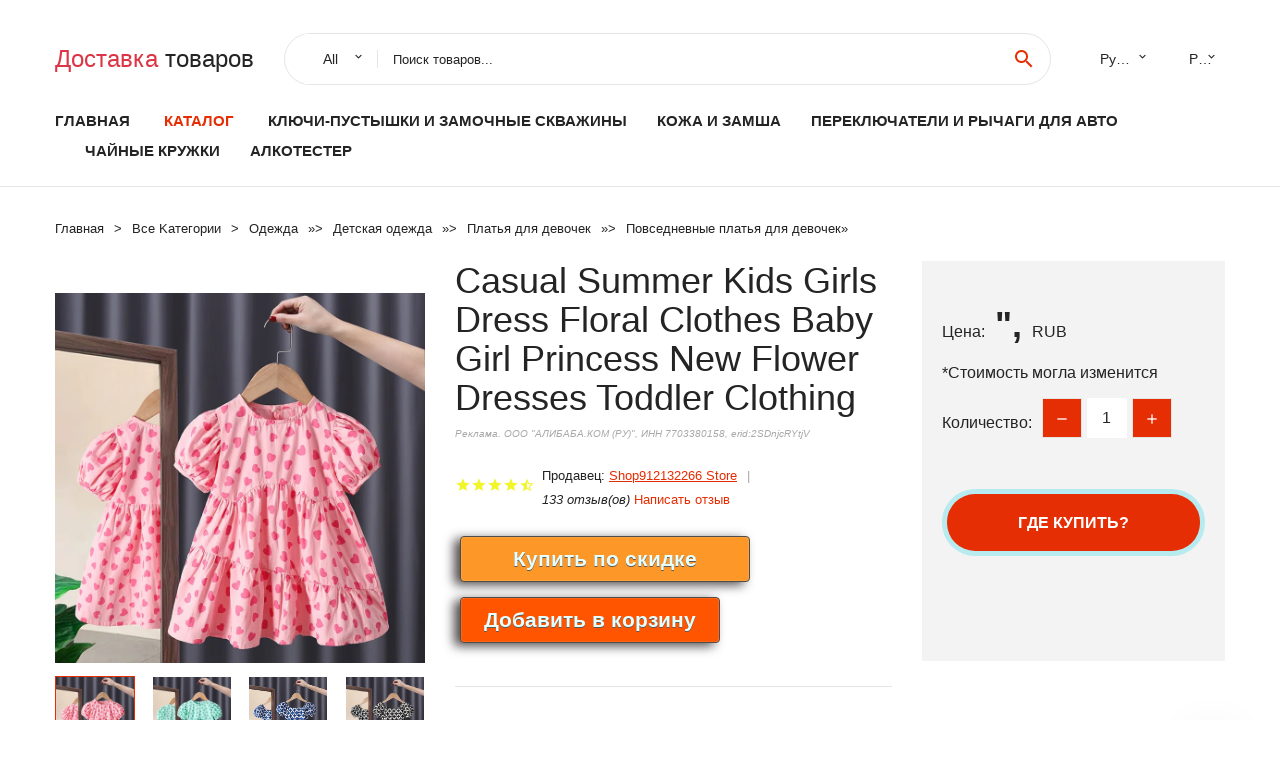

--- FILE ---
content_type: text/html; charset=utf-8
request_url: https://chinashoping24.ru/igoods_uid1005005639314577.html
body_size: 7696
content:
  
<!DOCTYPE html>
<html lang="ru">
  <head>
    <title>Casual Summer Kids Girls Dress Floral Clothes Baby Girl Princess New Flower Dresses Toddler Clothing</title>
    <meta name="description" content="Отзывы и обзоры о Casual Summer Kids Girls Dress Floral Clothes Baby Girl Princess New Flower Dresses Toddler Clothing- История изменения стоиомости. Цена - ", Shop912132266 Store">
    <meta name="keywords" content="заказать, цена, отзывы, купить, Casual,Summer,Kids,Girls,Dress,Floral,Clothes,Baby,Girl,Princess,New,Flower,Dresses,Toddler,Clothing, алиэкспресс, фото"/>
    <link rel="canonical" href="//chinashoping24.ru/igoods_uid1005005639314577.html"/>
    <meta property="og:url" content="//chinashoping24.ru/igoods_uid1005005639314577.html" />
    <meta property="og:title" content="Casual Summer Kids Girls Dress Floral Clothes Baby Girl Princess New Flower Dresses Toddler Clothing" />
    <meta property="og:description" content="Отзывы и обзоры о Casual Summer Kids Girls Dress Floral Clothes Baby Girl Princess New Flower Dresses Toddler Clothing- История изменения стоиомости. Цена - ", Shop912132266 Store" />
    <meta property="og:image" content="//ae04.alicdn.com/kf/Sc190b9bb5017432ea7fa8245cc82cf94c.jpg" />
    <meta charset="utf-8">
    <meta name="viewport" content="width=device-width, height=device-height, initial-scale=1.0">
    <meta http-equiv="X-UA-Compatible" content="IE=edge">
    <link rel="icon" href="/favicon.ico" type="image/x-icon">
    <link rel="dns-prefetch" href="https://1lc.ru/"/>
    <link rel="preload" href="https://aliexshop.ru/alistyle/fonts/materialdesignicons-webfont.woff2?v=1.4.57" as="font" type="font/woff2" crossorigin>
    <link rel="preload" href="https://aliexshop.ru/alistyle/fonts/MaterialIcons-Regular.woff2" as="font" type="font/woff2" crossorigin>
    <link rel="preload" href="https://aliexshop.ru/alistyle/fonts/fontawesome-webfont.woff2?v=4.7.0" as="font" type="font/woff2" crossorigin>
    <link rel="stylesheet" href="https://aliexshop.ru/alistyle/css/bootstrap.css">
    <link rel="stylesheet" href="https://aliexshop.ru/alistyle/css/style.css">
    <link rel="stylesheet" href="https://aliexshop.ru/alistyle/css/fonts.css">
    <link type="text/css" rel="stylesheet" href="https://aliexshop.ru/shopurbano/css/button.css">
    <link rel="manifest" href="/manifest.json">
    <meta name="robots" content="noarchive"/>
    <meta name="msapplication-TileColor" content="#E62E04">
    <meta name="theme-color" content="#E62E04">
    <style>.ie-panel{display: none;background: #212121;padding: 10px 0;box-shadow: 3px 3px 5px 0 rgba(0,0,0,.3);clear: both;text-align:center;position: relative;z-index: 1;} html.ie-10 .ie-panel, html.lt-ie-10 .ie-panel {display: block;}</style>
    <meta name="google-play-app" content="app-id=com.searchgoods.lexnext">
    <meta name="referrer" content="strict-origin-when-cross-origin" />
    <script src="/startapp.js"></script> 
    </head>
<body>
  
 
    <!-- <div class="preloader"> 
         <div class="preloader-body"> 
        <div class="cssload-container">
          <div class="cssload-speeding-wheel"></div>
        </div>
       </div> 
     </div>-->
    <div class="aliexpress-page">
      <header class="section page-header">
        <!--RD Navbar-->
        <div class="rd-navbar-wrap">
          <nav class="rd-navbar rd-navbar-classic" data-layout="rd-navbar-fixed" data-sm-layout="rd-navbar-fixed" data-md-layout="rd-navbar-fixed" data-lg-layout="rd-navbar-fixed" data-xl-layout="rd-navbar-static" data-xxl-layout="rd-navbar-static" data-md-device-layout="rd-navbar-fixed" data-lg-device-layout="rd-navbar-fixed" data-xl-device-layout="rd-navbar-static" data-xxl-device-layout="rd-navbar-static" data-lg-stick-up-offset="84px" data-xl-stick-up-offset="84px" data-xxl-stick-up-offset="84px" data-lg-stick-up="true" data-xl-stick-up="true" data-xxl-stick-up="true">
            <div class="rd-navbar-collapse-toggle rd-navbar-fixed-element-1" data-rd-navbar-toggle=".rd-navbar-collapse"><span></span></div>
            <div class="rd-navbar-aside-outer">
              <div class="rd-navbar-aside">
                <!--RD Navbar Brand-->
                <div class="rd-navbar-brand">
             <strong style="color: #4d4d4d !important;">
	            <a class="h5" href="/"><span class="text-danger">Доставка </span><span>товаров</span></a>	          </strong>
                </div>
                <div class="rd-navbar-aside-box rd-navbar-collapse">
                  <!--RD Navbar Search-->
                   <div class="rd-navbar-search">
                    <form class="rd-search search-with-select" action="/" target="_blank" method="POST">
                      <select class="form-input" name="type" data-constraints="@Required">
                        <option>All</option>
                      </select>
                      <div class="form-wrap">
                        <label class="form-label" for="rd-navbar-search-form-input">Поиск товаров...</label>
                        <input class="rd-navbar-search-form-input form-input" id="rd-navbar-search-form-input" type="text" name="search-aliexpress">
                        <div class="rd-search-results-live" id="rd-search-results-live"></div>
                      </div>
                      <button class="rd-search-form-submit material-icons-search" type="submit"></button>
                    </form>
                  </div>
                  <ul class="rd-navbar-selects">
                    <li>
                      <select>
                        <option>Русский</option>
                        <option>English</option>
                        <option>Español</option>
                        <option>Français</option>
                      </select>
                    </li>
                    <li>
                      <select>
                        <option>Руб.</option>
                        <option>USD</option>
                        <option>EUR</option>
                      </select>
                    </li>
                  </ul>
                </div>
              </div>
            </div>
            <div class="rd-navbar-main-outer">
              <div class="rd-navbar-main">
                  <nav itemscope itemtype="http://www.schema.org/SiteNavigationElement">
                <div class="rd-navbar-nav-wrap">
                  <!--RD Navbar Brand-->
                  <div class="rd-navbar-brand">
                    <!--Brand--><strong style="color: #4d4d4d !important;">
	            <a class="h5" href="/"><span class="text-danger">Каталог </span><span>товаров</span></a>	          </strong>
                  </div>
                  <ul itemprop="about" itemscope="" itemtype="http://schema.org/ItemList" class="rd-navbar-nav">
                    <li  itemprop="name" class="rd-nav-item"><a class="rd-nav-link" href="/" itemprop="url">Главная</a>
                    </li>
 
                    <li  itemprop="name" class="rd-nav-item active"><a class="rd-nav-link" href="/all-wholesale-products.html" itemprop="url">Каталог</a>
                    </li>
                     
  <li itemprop="name" class="rd-nav-item"><a itemprop="url" class="rd-nav-link" href="/express-shipping/202062379.html">Ключи-пустышки и замочные скважины</a>
      </li><li itemprop="name" class="rd-nav-item"><a itemprop="url" class="rd-nav-link" href="/express-shipping/202005128.html">Кожа и замша</a>
      </li><li itemprop="name" class="rd-nav-item"><a itemprop="url" class="rd-nav-link" href="/express-shipping/202059507.html">Переключатели и рычаги для авто</a>
      </li><li itemprop="name" class="rd-nav-item"><a itemprop="url" class="rd-nav-link" href="/express-shipping/202059716.html">Чайные кружки</a>
      </li><li itemprop="name" class="rd-nav-item"><a itemprop="url" class="rd-nav-link" href="/express-shipping/202001026.html">Алкотестер</a>
      </li>
                  </ul>
                </div>
                </nav>
                <!--RD Navbar Panel-->
                <div class="rd-navbar-panel">
                  <!--RD Navbar Toggle-->
                  <button class="rd-navbar-toggle" data-rd-navbar-toggle=".rd-navbar-nav-wrap"><span></span></button>

                </div>
              </div>
            </div>
          </nav>
        </div>
      </header>
      

<!-- Breadcrumbs-->
      <section class="breadcrumbs">
        <div class="container">
          <ul class="breadcrumbs-path" itemscope itemtype="http://schema.org/BreadcrumbList">
            <li itemprop="itemListElement" itemscope itemtype="http://schema.org/ListItem"><a itemprop="item" href="/"><span itemprop="name">Главная</span></a><meta itemprop="position" content="0" /></li>
            <li itemprop="itemListElement" itemscope itemtype="http://schema.org/ListItem"><a itemprop="item" href="/all-wholesale-products.html"><span itemprop="name">Все Kатегории</span></a><meta itemprop="position" content="1" /></li>
            <li itemprop="itemListElement" itemscope itemtype="http://schema.org/ListItem"><a href="/express-shipping/16022.html" title="Одежда" itemprop="item"><span itemprop="name">Одежда</span></a><meta itemprop="position" content="2"></li>  » <li itemprop="itemListElement" itemscope itemtype="http://schema.org/ListItem"><a href="/express-shipping/5262.html" title="Детская одежда" itemprop="item"><span itemprop="name">Детская одежда</span></a><meta itemprop="position" content="3"></li>  » <li itemprop="itemListElement" itemscope itemtype="http://schema.org/ListItem"><a href="/express-shipping/8204.html" title="Платья для девочек" itemprop="item"><span itemprop="name">Платья для девочек</span></a><meta itemprop="position" content="4"></li>  » <li itemprop="itemListElement" itemscope itemtype="http://schema.org/ListItem"><a href="/express-shipping/8764.html" title="Повседневные платья для девочек" itemprop="item"><span itemprop="name">Повседневные платья для девочек</span></a><meta itemprop="position" content="5"></li>  » 
          </ul>
        </div>
      </section>
  <!-- Single Product-->
      <section class="section product-single-section bg-default" itemscope itemtype="http://schema.org/Product">
        <div class="container">
          <div class="row row-30 align-items-xl-center">
            <div class="col-xl-4 col-lg-5 col-md-8" itemscope itemtype="http://schema.org/ImageObject"> 
              <!-- Slick Carousel-->
              <div class="slick-slider carousel-parent" data-loop="false" data-dots="false" data-swipe="true" data-items="1" data-child="#child-carousel" data-for="#child-carousel" >
                <div class="item"><a title="Casual Summer Kids Girls Dress Floral Clothes Baby Girl Princess New Flower Dresses Toddler Clothing" onclick="window.open('/image-zoom-1005005639314577')" target="_blank" rel="nofollow" class="ui-image-viewer-thumb-frame"><img itemprop="contentUrl" src="//ae04.alicdn.com/kf/Sc190b9bb5017432ea7fa8245cc82cf94c.jpg" alt="Casual Summer Kids Girls Dress Floral Clothes Baby Girl Princess New Flower Dresses Toddler Clothing" width="510" height="523"/></a>
                </div>
                <div class="item"><img src="//ae04.alicdn.com/kf/Sc190b9bb5017432ea7fa8245cc82cf94c.jpg" alt="Casual Summer Kids Girls Dress Floral Clothes Baby Girl Princess New Flower Dresses Toddler Clothing" width="510" height="523" itemprop="image"/></div><div class="item"><img src="//ae04.alicdn.com/kf/Sa4a7e920f8bd40229028d1cf63549df7B.jpg" alt="Casual Summer Kids Girls Dress Floral Clothes Baby Girl Princess New Flower Dresses Toddler Clothing" width="510" height="523" itemprop="image"/></div><div class="item"><img src="//ae04.alicdn.com/kf/Se710a8a426464e3c997960564447043c1.jpg" alt="Casual Summer Kids Girls Dress Floral Clothes Baby Girl Princess New Flower Dresses Toddler Clothing" width="510" height="523" itemprop="image"/></div><div class="item"><img src="//ae04.alicdn.com/kf/Sa2e48431ef8c40eb844472a51e572d3az.jpg" alt="Casual Summer Kids Girls Dress Floral Clothes Baby Girl Princess New Flower Dresses Toddler Clothing" width="510" height="523" itemprop="image"/></div>
             </div>
                
                <div class="slick-slider carousel-child" id="child-carousel" data-for=".carousel-parent" data-loop="false" data-dots="false" data-swipe="true" data-items="4" data-sm-items="4" data-md-items="4" data-lg-items="4" data-xl-items="4" data-xxl-items="4">
                <div class="item"><img src="//ae04.alicdn.com/kf/Sc190b9bb5017432ea7fa8245cc82cf94c.jpg" alt="Casual Summer Kids Girls Dress Floral Clothes Baby Girl Princess New Flower Dresses Toddler Clothing" width="510" height="523" itemprop="image"/></div><div class="item"><img src="//ae04.alicdn.com/kf/Sa4a7e920f8bd40229028d1cf63549df7B.jpg" alt="Casual Summer Kids Girls Dress Floral Clothes Baby Girl Princess New Flower Dresses Toddler Clothing" width="510" height="523" itemprop="image"/></div><div class="item"><img src="//ae04.alicdn.com/kf/Se710a8a426464e3c997960564447043c1.jpg" alt="Casual Summer Kids Girls Dress Floral Clothes Baby Girl Princess New Flower Dresses Toddler Clothing" width="510" height="523" itemprop="image"/></div><div class="item"><img src="//ae04.alicdn.com/kf/Sa2e48431ef8c40eb844472a51e572d3az.jpg" alt="Casual Summer Kids Girls Dress Floral Clothes Baby Girl Princess New Flower Dresses Toddler Clothing" width="510" height="523" itemprop="image"/></div>
                </div>    
            </div>
            <div class="col-xl-8 col-lg-7" itemprop="offers" itemscope itemtype="http://schema.org/Offer"> 
              <div class="row row-30"> 
                <div class="col-xl-7 col-lg-12 col-md-6"> 
                  <h1 itemprop="name" class="h4 product-single-title">Casual Summer Kids Girls Dress Floral Clothes Baby Girl Princess New Flower Dresses Toddler Clothing</h1>
                  <span class="erid"></span>
                  <div class="product-rating-wrap">
                    <ul class="product-rating">
                      <li>
                        <div class="icon product-rating-icon material-icons-star"></div>
                      </li>
                      <li>
                        <div class="icon product-rating-icon material-icons-star"></div>
                      </li>
                      <li>
                        <div class="icon product-rating-icon material-icons-star"></div>
                      </li>
                      <li>
                        <div class="icon product-rating-icon material-icons-star"></div>
                      </li>
                      <li>
                        <div class="icon product-rating-icon material-icons-star_half"></div>
                      </li>
                    </ul>
                    <ul class="product-rating-list">
                      <li>Продавец: <u><a href="/seller_infobest-Shop912132266+Store">Shop912132266 Store</a></u> </li>
                      <li><i>133 отзыв(ов)</i> <a href="#comm">Написать отзыв</a></li>
                    </ul>
                  </div>
  
                  <div class="product-single-size-wrap">
                  <span idx="1005005639314577" title="Купить"></span>
                  </div>
                  
                  <div class="product-single-share"> 
                    <hr />
                    <a class="new" href=""></a>
                    <br />
                    <div id="888"></div>
                    <script type="text/javascript" src="https://vk.com/js/api/openapi.js?162"></script>
                    <div id="vk_subscribe"></div>
                    <script type="text/javascript">
                    VK.Widgets.Subscribe("vk_subscribe", {soft: 1}, -129528158);
                    </script>
                    <p>Сохраните в закладки:</p> 
 
                    <ul class="product-single-share-list">
                     <div class="ya-share2" data-services="collections,vkontakte,facebook,odnoklassniki,moimir,twitter,whatsapp,skype,telegram" ></div>
                    </ul> </div>
                </div>
                <div class="col-xl-5 col-lg-12 col-md-6">
                  <div class="product-single-cart-box">
                    <div class="product-single-cart-pricing"><span>Цена:</span><span class="h4 product-single-cart-price" itemprop="price">",</span><span itemprop="priceCurrency">RUB</span></div>
                    <div class="product-single-cart-saving"><span>*Стоимость могла изменится</span></div>
                    <div class="product-single-cart-quantity">
                      <p>Количество:</p>
                      <div class="stepper-modern">
                        <input type="number" data-zeros="true" value="1" min="1" max="100">
                      </div>
                    </div>
                    <span idv="1005005639314577" title="Заказать"></span>
                     
                   <ul class="product-single-cart-list">

                    </ul><br />
                     <a class="newuser" href=""></a>
                  </div>
                </div>
              </div>
            </div>
          </div>
          <script type="application/ld+json">
  [{"@context": "https://schema.org/",
  "@type": "Product",
  "name": "Casual Summer Kids Girls Dress Floral Clothes Baby Girl Princess New Flower Dresses Toddler Clothing",
  "image": "//ae04.alicdn.com/kf/Sc190b9bb5017432ea7fa8245cc82cf94c.jpg",
  "brand": "Shop912132266 Store",
    "offers": {
    "@type": "Offer",
    "availability": "https://schema.org/InStock",
    "priceCurrency": "RUB",
    "price": "",",
    "url":"//chinashoping24.ru/igoods_uid1005005639314577.html"
  },
  "review":[  ]}
     ]
</script>
          <a class="review" href="#"></a>
           <!-- We Recommended-->
     <section class="section section-md bg-default">
        <div class="container">
          <div class="text-center">
            <p class="h4">Новое поступление</p>
          </div>
          <!-- Owl Carousel-->
          <div class="owl-carousel" data-items="1" data-sm-items="2" data-md-items="3" data-xl-items="5" data-xxl-items="6" data-margin="30" data-xxl-margin="40" data-mouse-drag="false" data-loop="false" data-autoplay="false" data-owl="{&quot;dots&quot;:true}">
          <article class="product-classic">
              <div class="product-classic-head">
                <a href="/igoods_uid1005002723038016.html"><figure class="product-classic-figure"><img class="lazy" data-src="//ae04.alicdn.com/kf/H968e85abec934788b0559c402d309726w.jpg" alt="Рождественское платье для маленьких девочек кружевное принцессы новорожденных" width="174" height="199"/>
                </figure></a>
              </div>
              <div class="product-classic-body">
                <h4 style="font-size:1.1em;">Рождественское платье для маленьких девочек кружевное принцессы новорожденных</h4>
                <div class="product-classic-pricing">
                  <div class="product-classic-price">",</div>
                </div>
              </div>
            </article>
            <article class="product-classic">
              <div class="product-classic-head">
                <a href="/igoods_uid1005005051159945.html"><figure class="product-classic-figure"><img class="lazy" data-src="//ae04.alicdn.com/kf/Sead00601798b4febb1b70344fa832366a.jpg" alt="Платье для девочек Bear Leader из полиэстера с короткими рукавами цвета в" width="174" height="199"/>
                </figure></a>
              </div>
              <div class="product-classic-body">
                <h4 style="font-size:1.1em;">Платье для девочек Bear Leader из полиэстера с короткими рукавами цвета в</h4>
                <div class="product-classic-pricing">
                  <div class="product-classic-price">1126</div>
                </div>
              </div>
            </article>
            <article class="product-classic">
              <div class="product-classic-head">
                <a href="/igoods_uid1005003716582889.html"><figure class="product-classic-figure"><img class="lazy" data-src="//ae04.alicdn.com/kf/H92264a3543654ceb9e2d80641adc92ecu.jpg" alt="Мусульманское платье-макси с круглым вырезом" width="174" height="199"/>
                </figure></a>
              </div>
              <div class="product-classic-body">
                <h4 style="font-size:1.1em;">Мусульманское платье-макси с круглым вырезом</h4>
                <div class="product-classic-pricing">
                  <div class="product-classic-price">",</div>
                </div>
              </div>
            </article>
            <article class="product-classic">
              <div class="product-classic-head">
                <a href="/igoods_uid4000025701813.html"><figure class="product-classic-figure"><img class="lazy" data-src="//ae04.alicdn.com/kf/HTB1TjQ.aND1gK0jSZFsq6zldVXao.jpg" alt="Emmaaby/Лидер продаж очаровательное повседневное темно-синее платье с рисунком" width="174" height="199"/>
                </figure></a>
              </div>
              <div class="product-classic-body">
                <h4 style="font-size:1.1em;">Emmaaby/Лидер продаж очаровательное повседневное темно-синее платье с рисунком</h4>
                <div class="product-classic-pricing">
                  <div class="product-classic-price">",</div>
                </div>
              </div>
            </article>
            <article class="product-classic">
              <div class="product-classic-head">
                <a href="/igoods_uid32922519501.html"><figure class="product-classic-figure"><img class="lazy" data-src="//ae04.alicdn.com/kf/HTB14upZKv9TBuNjy1zbq6xpepXaC.jpg" alt="Платье для девочек с V-образным вырезом и золотой отделкой Хэллоуина" width="174" height="199"/>
                </figure></a>
              </div>
              <div class="product-classic-body">
                <h4 style="font-size:1.1em;">Платье для девочек с V-образным вырезом и золотой отделкой Хэллоуина</h4>
                <div class="product-classic-pricing">
                  <div class="product-classic-price">1424</div>
                </div>
              </div>
            </article>
            <article class="product-classic">
              <div class="product-classic-head">
                <a href="/igoods_uid1005004513375229.html"><figure class="product-classic-figure"><img class="lazy" data-src="//ae04.alicdn.com/kf/S7e5d6c45fdf1440890802a8181c5ea20L.jpg" alt="Летнее платье для девочек на бретельках без рукавов с квадратным вырезом и" width="174" height="199"/>
                </figure></a>
              </div>
              <div class="product-classic-body">
                <h4 style="font-size:1.1em;">Летнее платье для девочек на бретельках без рукавов с квадратным вырезом и</h4>
                <div class="product-classic-pricing">
                  <div class="product-classic-price">762</div>
                </div>
              </div>
            </article>
            <article class="product-classic">
              <div class="product-classic-head">
                <a href="/igoods_uid1005003702122346.html"><figure class="product-classic-figure"><img class="lazy" data-src="//ae04.alicdn.com/kf/Hf492134ffc3a4490a123ee8f7b7e37d2k.jpg" alt="Детское летнее платье с карманами коротким рукавом" width="174" height="199"/>
                </figure></a>
              </div>
              <div class="product-classic-body">
                <h4 style="font-size:1.1em;">Детское летнее платье с карманами коротким рукавом</h4>
                <div class="product-classic-pricing">
                  <div class="product-classic-price">",</div>
                </div>
              </div>
            </article>
            <article class="product-classic">
              <div class="product-classic-head">
                <a href="/igoods_uid32755404080.html"><figure class="product-classic-figure"><img class="lazy" data-src="//ae04.alicdn.com/kf/HTB1rKKyQFXXXXc7XXXXq6xXFXXXf.jpg" alt="Белое свадебное платье с цветочным узором для девочек крещения Пышное Платье" width="174" height="199"/>
                </figure></a>
              </div>
              <div class="product-classic-body">
                <h4 style="font-size:1.1em;">Белое свадебное платье с цветочным узором для девочек крещения Пышное Платье</h4>
                <div class="product-classic-pricing">
                  <div class="product-classic-price">4258</div>
                </div>
              </div>
            </article>
            </div>
        </div>
      </section>
       
<div style="float: left; margin-right: 20px;">
    <img src="https://ae01.alicdn.com/kf/S7f770946de0d4e8c80e7d06d15f6009d7.png" alt="Shop912132266 Store" title="Логотип продавца">
</div>
<div>
    <h3>Shop912132266 Store</h3>
    <p>Магазина Shop912132266 Store работает с 15.06.2021. его рейтинг составлет <b>93.95</b> баллов из 100.
     В избранное добавили 298 покупателя.
    Средний рейтинг торваров продавца 4.7  в продаже представленно <i>1695</i> наименований товаров, успешно доставлено 449 заказов. <u>529</u> покупателей оставили <a href="/seller_infobest-Shop912132266+Store">отзывы о продавце</a>.</p>
    
</div>

 <div class="product-single-overview">
            <p class="h4">Характеристики</p>
            <div itemprop="name"><h3>Casual Summer Kids Girls Dress Floral Clothes Baby Girl Princess New Flower Dresses Toddler Clothing</h3></div>

  <h4>История изменения цены</h4><p>*Текущая стоимость ", уже могла изменится. Что бы узнать актуальную цену и проверить наличие товара, нажмите "Добавить в корзину"</p>
<script src="https://lyvi.ru/js/highcharts.js"></script>
<!--<script src="https://lyvi.ru/js/highcharts-3d.js"></script>-->
<script src="https://lyvi.ru/js/exporting.js"></script>

<div id="container" class="chart_wrap"></div>

<script type="text/javascript">
// Set up the chart
var chart = new Highcharts.Chart({
    chart: {
        renderTo: 'container',
        type: 'column',
        options3d: {
            enabled: true,
            alpha: 15,
            beta: 15,
            depth: 50,
            viewDistance: 25
        }
    },
    title: {
        text: 'История изменения цен'
    },
    subtitle: {
        text: '*по данным из открытых источников'
    },
    plotOptions: {
        column: {
            depth: 50
        }
    },
    series: [{
        data: [0,0,0,0,0,0,0,0,0,]
    }]
});

function showValues() {
    $('#alpha-value').html(chart.options.chart.options3d.alpha);
    $('#beta-value').html(chart.options.chart.options3d.beta);
    $('#depth-value').html(chart.options.chart.options3d.depth);
}

// Activate the sliders
$('#sliders input').on('input change', function () {
    chart.options.chart.options3d[this.id] = parseFloat(this.value);
    showValues();
    chart.redraw(false);
});

showValues();
</script><div class="table-custom-responsive">
            <table class="table-custom table-custom-striped table-custom-primary">
               <thead>
                <tr>
                  <th>Месяц</th>
                  <th>Минимальная цена</th>
                  <th>Макс. стоимость</th>
                  <th>Цена</th>
                </tr>
              </thead>
                    <tbody><tr>
                   <td>Dec-20-2025</td>
                   <td>0.31 руб.</td>
                   <td>0.79 руб.</td>
                   <td>0 руб.</td>
                   </tr>
                   <tr>
                   <td>Nov-20-2025</td>
                   <td>0.71 руб.</td>
                   <td>0.28 руб.</td>
                   <td>0 руб.</td>
                   </tr>
                   <tr>
                   <td>Oct-20-2025</td>
                   <td>0.25 руб.</td>
                   <td>0.79 руб.</td>
                   <td>0 руб.</td>
                   </tr>
                   <tr>
                   <td>Sep-20-2025</td>
                   <td>0.25 руб.</td>
                   <td>0.11 руб.</td>
                   <td>0 руб.</td>
                   </tr>
                   <tr>
                   <td>Aug-20-2025</td>
                   <td>0.54 руб.</td>
                   <td>0.67 руб.</td>
                   <td>0 руб.</td>
                   </tr>
                   <tr>
                   <td>Jul-20-2025</td>
                   <td>0.83 руб.</td>
                   <td>0.45 руб.</td>
                   <td>0 руб.</td>
                   </tr>
                   <tr>
                   <td>Jun-20-2025</td>
                   <td>0.75 руб.</td>
                   <td>0.46 руб.</td>
                   <td>0 руб.</td>
                   </tr>
                   <tr>
                   <td>May-20-2025</td>
                   <td>0.50 руб.</td>
                   <td>0.44 руб.</td>
                   <td>0 руб.</td>
                   </tr>
                   <tr>
                   <td>Apr-20-2025</td>
                   <td>0.36 руб.</td>
                   <td>0.92 руб.</td>
                   <td>0 руб.</td>
                   </tr>
                    </tbody>
 </table>
</div>
  
               <p class="h5">Описание товара</p>
               
              <div itemprop="description"><center><p><img src="https://ae04.alicdn.com/kf/Sc190b9bb5017432ea7fa8245cc82cf94c.jpg" alt="Casual Summer Kids Girls Dress Floral Clothes Baby Girl Princess New Flower Dresses Toddler Clothing"/><img src="https://ae04.alicdn.com/kf/Sa4a7e920f8bd40229028d1cf63549df7B.jpg" alt="Casual Summer Kids Girls Dress Floral Clothes Baby Girl Princess New Flower Dresses Toddler Clothing"/><img src="https://ae04.alicdn.com/kf/Se710a8a426464e3c997960564447043c1.jpg" alt="Casual Summer Kids Girls Dress Floral Clothes Baby Girl Princess New Flower Dresses Toddler Clothing"/><img src="https://ae04.alicdn.com/kf/Sa2e48431ef8c40eb844472a51e572d3az.jpg" alt="Casual Summer Kids Girls Dress Floral Clothes Baby Girl Princess New Flower Dresses Toddler Clothing"/></center> <hr /><p></p></div>
            </section> 
            <a class="review" href="#"></a>
             <a name="comm"></a>
         <div class="container">
          <div class="row row-30 align-items-xl-center">
            <div class="col-xl-4 col-lg-5 col-md-8">
  
     <script src="https://ajax.googleapis.com/ajax/libs/jquery/3.1.0/jquery.min.js"></script> </div></div></div><hr /> 

 <div class="container">
  <p>Смотрите так же другие товары: </p>
          <ul class="breadcrumbs-path" >
             
            <li itemprop="itemListElement" itemscope itemtype="http://schema.org/ListItem"><a href="/express-shipping/16022.html" title="Одежда" itemprop="item"><span itemprop="name">Одежда</span></a><meta itemprop="position" content="2"></li>  » <li itemprop="itemListElement" itemscope itemtype="http://schema.org/ListItem"><a href="/express-shipping/5262.html" title="Детская одежда" itemprop="item"><span itemprop="name">Детская одежда</span></a><meta itemprop="position" content="3"></li>  » <li itemprop="itemListElement" itemscope itemtype="http://schema.org/ListItem"><a href="/express-shipping/8204.html" title="Платья для девочек" itemprop="item"><span itemprop="name">Платья для девочек</span></a><meta itemprop="position" content="4"></li>  » <li itemprop="itemListElement" itemscope itemtype="http://schema.org/ListItem"><a href="/express-shipping/8764.html" title="Повседневные платья для девочек" itemprop="item"><span itemprop="name">Повседневные платья для девочек</span></a><meta itemprop="position" content="5"></li>  » 
          </ul>
        </div>
        
  <footer class="section footer">
        <div class="footer-aside bg-primary">
          <div class="container">
            <div class="row row-40 align-items-center">
              <div class="col-xl-4 text-center text-xl-left">
                <p class="h4"><a href="/">chinashoping24.ru</a></p>
                 Проверка рейтинга продацов, отзывы покупателей и обзоры товаров. *Сайт chinashoping24.ru НЕ является интернет-магазином, данная витрина всего лишь содержит ссылки на <strong>официальный сайт Aliexpress</strong> | 2026              </div>
              <div class="col-xxl-5 col-xl-4 col-lg-6">
                 <a href="/catxxxx.xml" rel="nofollow">Карта сайта</a>
                <div id="results"></div>
              </div>
              <div class="col-xxl-3 col-xl-4 col-lg-6">
                <ul class="list-social">
                  <li><a class="icon link-social fa fa-facebook-f" href="#"></a></li>
                  <li><a class="icon link-social fa fa-twitter" href="#"></a></li>
                  <li><a class="icon link-social fa fa-youtube" href="#"></a></li>
                  <li><a class="icon link-social fa fa-linkedin" href="#"></a></li>
                  <li><a class="icon link-social fa fa-google-plus" href="#"></a></li>
                </ul>
              </div>
            </div>
             <br /><br /><br />
                    </div>

        </div>

      </footer>
    </div>
    <div class="snackbars" id="form-output-global"></div>
     </body>
     
    <script src="//aliexshop.ru/alistyle/js/core.min.js"></script> 
    <script src="//aliexshop.ru/alistyle/js/allcart-777.js"></script> 
    <script async defer src="//aliexshop.ru/alistyle/js/script.js"></script>
    <script async defer src="//yastatic.net/es5-shims/0.0.2/es5-shims.min.js"></script>
    <script async defer src="//yastatic.net/share2/share.js"></script>
    <script async defer data-pin-hover="true" src="//assets.pinterest.com/js/pinit.js"></script>
    <script type="text/javascript">
    document.addEventListener("DOMContentLoaded", function() {
  var lazyloadImages;    

  if ("IntersectionObserver" in window) {
    lazyloadImages = document.querySelectorAll(".lazy");
    var imageObserver = new IntersectionObserver(function(entries, observer) {
      entries.forEach(function(entry) {
        if (entry.isIntersecting) {
          var image = entry.target;
          image.src = image.dataset.src;
          image.classList.remove("lazy");
          imageObserver.unobserve(image);
        }
      });
    });

    lazyloadImages.forEach(function(image) {
      imageObserver.observe(image);
    });
  } else {  
    var lazyloadThrottleTimeout;
    lazyloadImages = document.querySelectorAll(".lazy");
    
    function lazyload () {
      if(lazyloadThrottleTimeout) {
        clearTimeout(lazyloadThrottleTimeout);
      }    

      lazyloadThrottleTimeout = setTimeout(function() {
        var scrollTop = window.pageYOffset;
        lazyloadImages.forEach(function(img) {
            if(img.offsetTop < (window.innerHeight + scrollTop)) {
              img.src = img.dataset.src;
              img.classList.remove('lazy');
            }
        });
        if(lazyloadImages.length == 0) { 
          document.removeEventListener("scroll", lazyload);
          window.removeEventListener("resize", lazyload);
          window.removeEventListener("orientationChange", lazyload);
        }
      }, 20);
    }

    document.addEventListener("scroll", lazyload);
    window.addEventListener("resize", lazyload);
    window.addEventListener("orientationChange", lazyload);
  }
})
</script>
 
<script>
new Image().src = "//counter.yadro.ru/hit?r"+
escape(document.referrer)+((typeof(screen)=="undefined")?"":
";s"+screen.width+"*"+screen.height+"*"+(screen.colorDepth?
screen.colorDepth:screen.pixelDepth))+";u"+escape(document.URL)+
";h"+escape(document.title.substring(0,150))+
";"+Math.random();</script>
 
 
</html>


--- FILE ---
content_type: text/css
request_url: https://aliexshop.ru/alistyle/css/fonts.css
body_size: 24384
content:
@font-face{font-family:'FontAwesome';src:url(../fonts/fontawesome-webfont.eot?v=4.7.0);src:url(../fonts/fontawesome-webfont.eot?#iefix&v=4.7.0) format("embedded-opentype") , url(../fonts/fontawesome-webfont.woff2?v=4.7.0) format("woff2") , url(../fonts/fontawesome-webfont.woff?v=4.7.0) format("woff") , url(../fonts/fontawesome-webfont.ttf?v=4.7.0) format("truetype") , url(../fonts/fontawesome-webfont.svg?v=4.7.0#fontawesomeregular) format("svg");font-weight:normal;font-style:normal}@font-face{font-family:"Material Design Icons";src:url(../fonts/materialdesignicons-webfont.eot?v=1.4.57);src:url(../fonts/materialdesignicons-webfont.eot?#iefix&v=1.4.57) format("embedded-opentype") , url(../fonts/materialdesignicons-webfont.woff2?v=1.4.57) format("woff2") , url(../fonts/materialdesignicons-webfont.woff?v=1.4.57) format("woff") , url(../fonts/materialdesignicons-webfont.ttf?v=1.4.57) format("truetype") , url(../fonts/materialdesignicons-webfont.svg?v=1.4.57#materialdesigniconsregular) format("svg");font-weight:normal;font-style:normal}@font-face{font-family:'Material Icons';font-style:normal;font-weight:400;src:url(../fonts/MaterialIcons-Regular.eot);src:local("Material Icons") , local("MaterialIcons-Regular") , url(../fonts/MaterialIcons-Regular.woff2) format("woff2") , url(../fonts/MaterialIcons-Regular.woff) format("woff") , url(../fonts/MaterialIcons-Regular.ttf) format("truetype")}.fa{display:inline-block;font-family:'FontAwesome';font-size:inherit;text-rendering:auto;-webkit-font-smoothing:antialiased;-moz-osx-font-smoothing:grayscale}[class*="fa-"]:before{font-weight:400;font-family:'FontAwesome'}.fa-lg{font-size:1.33333333em;line-height:.75em;vertical-align:-15%}.fa-2x{font-size:2em}.fa-3x{font-size:3em}.fa-4x{font-size:4em}.fa-5x{font-size:5em}.fa-fw{width:1.28571429em;text-align:center}.fa-ul{padding-left:0;margin-left:2.14285714em;list-style-type:none}.fa-ul>li{position:relative}.fa-li{position:absolute;left:-2.14285714em;width:2.14285714em;top:.14285714em;text-align:center}.fa-li.fa-lg{left:-1.85714286em}.fa-border{padding:.2em .25em .15em;border:solid .08em #eee;border-radius:.1em}.fa-pull-left{float:left}.fa-pull-right{float:right}.fa.fa-pull-left{margin-right:.3em}.fa.fa-pull-right{margin-left:.3em}.pull-right{float:right}.pull-left{float:left}.fa.pull-left{margin-right:.3em}.fa.pull-right{margin-left:.3em}.fa-spin{-webkit-animation:fa-spin 2s infinite linear;animation:fa-spin 2s infinite linear}.fa-pulse{-webkit-animation:fa-spin 1s infinite steps(8);animation:fa-spin 1s infinite steps(8)}@-webkit-keyframes fa-spin {	0% {		-webkit-transform: rotate(0deg);		transform: rotate(0deg);	}	100% {		-webkit-transform: rotate(359deg);		transform: rotate(359deg);	}}@keyframes fa-spin {	0% {		-webkit-transform: rotate(0deg);		transform: rotate(0deg);	}	100% {		-webkit-transform: rotate(359deg);		transform: rotate(359deg);	}}.fa-rotate-90{-ms-filter:"progid:DXImageTransform.Microsoft.BasicImage(rotation=1)";-webkit-transform:rotate(90deg);-ms-transform:rotate(90deg);transform:rotate(90deg)}.fa-rotate-180{-ms-filter:"progid:DXImageTransform.Microsoft.BasicImage(rotation=2)";-webkit-transform:rotate(180deg);-ms-transform:rotate(180deg);transform:rotate(180deg)}.fa-rotate-270{-ms-filter:"progid:DXImageTransform.Microsoft.BasicImage(rotation=3)";-webkit-transform:rotate(270deg);-ms-transform:rotate(270deg);transform:rotate(270deg)}.fa-flip-horizontal{-ms-filter:"progid:DXImageTransform.Microsoft.BasicImage(rotation=0, mirror=1)";-webkit-transform:scale(-1,1);-ms-transform:scale(-1,1);transform:scale(-1,1)}.fa-flip-vertical{-ms-filter:"progid:DXImageTransform.Microsoft.BasicImage(rotation=2, mirror=1)";-webkit-transform:scale(1,-1);-ms-transform:scale(1,-1);transform:scale(1,-1)}:root .fa-rotate-90,:root .fa-rotate-180,:root .fa-rotate-270,:root .fa-flip-horizontal,:root .fa-flip-vertical{filter:none}.fa-stack{position:relative;display:inline-block;width:2em;height:2em;line-height:2em;vertical-align:middle}.fa-stack-1x,.fa-stack-2x{position:absolute;left:0;width:100%;text-align:center}.fa-stack-1x{line-height:inherit}.fa-stack-2x{font-size:2em}.fa-inverse{color:#fff}.fa-glass:before{content:"\f000"}.fa-music:before{content:"\f001"}.fa-search:before{content:"\f002"}.fa-envelope-o:before{content:"\f003"}.fa-heart:before{content:"\f004"}.fa-star:before{content:"\f005"}.fa-star-o:before{content:"\f006"}.fa-user:before{content:"\f007"}.fa-film:before{content:"\f008"}.fa-th-large:before{content:"\f009"}.fa-th:before{content:"\f00a"}.fa-th-list:before{content:"\f00b"}.fa-check:before{content:"\f00c"}.fa-remove:before,.fa-close:before,.fa-times:before{content:"\f00d"}.fa-search-plus:before{content:"\f00e"}.fa-search-minus:before{content:"\f010"}.fa-power-off:before{content:"\f011"}.fa-signal:before{content:"\f012"}.fa-gear:before,.fa-cog:before{content:"\f013"}.fa-trash-o:before{content:"\f014"}.fa-home:before{content:"\f015"}.fa-file-o:before{content:"\f016"}.fa-clock-o:before{content:"\f017"}.fa-road:before{content:"\f018"}.fa-download:before{content:"\f019"}.fa-arrow-circle-o-down:before{content:"\f01a"}.fa-arrow-circle-o-up:before{content:"\f01b"}.fa-inbox:before{content:"\f01c"}.fa-play-circle-o:before{content:"\f01d"}.fa-rotate-right:before,.fa-repeat:before{content:"\f01e"}.fa-refresh:before{content:"\f021"}.fa-list-alt:before{content:"\f022"}.fa-lock:before{content:"\f023"}.fa-flag:before{content:"\f024"}.fa-headphones:before{content:"\f025"}.fa-volume-off:before{content:"\f026"}.fa-volume-down:before{content:"\f027"}.fa-volume-up:before{content:"\f028"}.fa-qrcode:before{content:"\f029"}.fa-barcode:before{content:"\f02a"}.fa-tag:before{content:"\f02b"}.fa-tags:before{content:"\f02c"}.fa-book:before{content:"\f02d"}.fa-bookmark:before{content:"\f02e"}.fa-print:before{content:"\f02f"}.fa-camera:before{content:"\f030"}.fa-font:before{content:"\f031"}.fa-bold:before{content:"\f032"}.fa-italic:before{content:"\f033"}.fa-text-height:before{content:"\f034"}.fa-text-width:before{content:"\f035"}.fa-align-left:before{content:"\f036"}.fa-align-center:before{content:"\f037"}.fa-align-right:before{content:"\f038"}.fa-align-justify:before{content:"\f039"}.fa-list:before{content:"\f03a"}.fa-dedent:before,.fa-outdent:before{content:"\f03b"}.fa-indent:before{content:"\f03c"}.fa-video-camera:before{content:"\f03d"}.fa-photo:before,.fa-image:before,.fa-picture-o:before{content:"\f03e"}.fa-pencil:before{content:"\f040"}.fa-map-marker:before{content:"\f041"}.fa-adjust:before{content:"\f042"}.fa-tint:before{content:"\f043"}.fa-edit:before,.fa-pencil-square-o:before{content:"\f044"}.fa-share-square-o:before{content:"\f045"}.fa-check-square-o:before{content:"\f046"}.fa-arrows:before{content:"\f047"}.fa-step-backward:before{content:"\f048"}.fa-fast-backward:before{content:"\f049"}.fa-backward:before{content:"\f04a"}.fa-play:before{content:"\f04b"}.fa-pause:before{content:"\f04c"}.fa-stop:before{content:"\f04d"}.fa-forward:before{content:"\f04e"}.fa-fast-forward:before{content:"\f050"}.fa-step-forward:before{content:"\f051"}.fa-eject:before{content:"\f052"}.fa-chevron-left:before{content:"\f053"}.fa-chevron-right:before{content:"\f054"}.fa-plus-circle:before{content:"\f055"}.fa-minus-circle:before{content:"\f056"}.fa-times-circle:before{content:"\f057"}.fa-check-circle:before{content:"\f058"}.fa-question-circle:before{content:"\f059"}.fa-info-circle:before{content:"\f05a"}.fa-crosshairs:before{content:"\f05b"}.fa-times-circle-o:before{content:"\f05c"}.fa-check-circle-o:before{content:"\f05d"}.fa-ban:before{content:"\f05e"}.fa-arrow-left:before{content:"\f060"}.fa-arrow-right:before{content:"\f061"}.fa-arrow-up:before{content:"\f062"}.fa-arrow-down:before{content:"\f063"}.fa-mail-forward:before,.fa-share:before{content:"\f064"}.fa-expand:before{content:"\f065"}.fa-compress:before{content:"\f066"}.fa-plus:before{content:"\f067"}.fa-minus:before{content:"\f068"}.fa-asterisk:before{content:"\f069"}.fa-exclamation-circle:before{content:"\f06a"}.fa-gift:before{content:"\f06b"}.fa-leaf:before{content:"\f06c"}.fa-fire:before{content:"\f06d"}.fa-eye:before{content:"\f06e"}.fa-eye-slash:before{content:"\f070"}.fa-warning:before,.fa-exclamation-triangle:before{content:"\f071"}.fa-plane:before{content:"\f072"}.fa-calendar:before{content:"\f073"}.fa-random:before{content:"\f074"}.fa-comment:before{content:"\f075"}.fa-magnet:before{content:"\f076"}.fa-chevron-up:before{content:"\f077"}.fa-chevron-down:before{content:"\f078"}.fa-retweet:before{content:"\f079"}.fa-shopping-cart:before{content:"\f07a"}.fa-folder:before{content:"\f07b"}.fa-folder-open:before{content:"\f07c"}.fa-arrows-v:before{content:"\f07d"}.fa-arrows-h:before{content:"\f07e"}.fa-bar-chart-o:before,.fa-bar-chart:before{content:"\f080"}.fa-twitter-square:before{content:"\f081"}.fa-facebook-square:before{content:"\f082"}.fa-camera-retro:before{content:"\f083"}.fa-key:before{content:"\f084"}.fa-gears:before,.fa-cogs:before{content:"\f085"}.fa-comments:before{content:"\f086"}.fa-thumbs-o-up:before{content:"\f087"}.fa-thumbs-o-down:before{content:"\f088"}.fa-star-half:before{content:"\f089"}.fa-heart-o:before{content:"\f08a"}.fa-sign-out:before{content:"\f08b"}.fa-linkedin-square:before{content:"\f08c"}.fa-thumb-tack:before{content:"\f08d"}.fa-external-link:before{content:"\f08e"}.fa-sign-in:before{content:"\f090"}.fa-trophy:before{content:"\f091"}.fa-github-square:before{content:"\f092"}.fa-upload:before{content:"\f093"}.fa-lemon-o:before{content:"\f094"}.fa-phone:before{content:"\f095"}.fa-square-o:before{content:"\f096"}.fa-bookmark-o:before{content:"\f097"}.fa-phone-square:before{content:"\f098"}.fa-twitter:before{content:"\f099"}.fa-facebook-f:before,.fa-facebook:before{content:"\f09a"}.fa-github:before{content:"\f09b"}.fa-unlock:before{content:"\f09c"}.fa-credit-card:before{content:"\f09d"}.fa-feed:before,.fa-rss:before{content:"\f09e"}.fa-hdd-o:before{content:"\f0a0"}.fa-bullhorn:before{content:"\f0a1"}.fa-bell:before{content:"\f0f3"}.fa-certificate:before{content:"\f0a3"}.fa-hand-o-right:before{content:"\f0a4"}.fa-hand-o-left:before{content:"\f0a5"}.fa-hand-o-up:before{content:"\f0a6"}.fa-hand-o-down:before{content:"\f0a7"}.fa-arrow-circle-left:before{content:"\f0a8"}.fa-arrow-circle-right:before{content:"\f0a9"}.fa-arrow-circle-up:before{content:"\f0aa"}.fa-arrow-circle-down:before{content:"\f0ab"}.fa-globe:before{content:"\f0ac"}.fa-wrench:before{content:"\f0ad"}.fa-tasks:before{content:"\f0ae"}.fa-filter:before{content:"\f0b0"}.fa-briefcase:before{content:"\f0b1"}.fa-arrows-alt:before{content:"\f0b2"}.fa-group:before,.fa-users:before{content:"\f0c0"}.fa-chain:before,.fa-link:before{content:"\f0c1"}.fa-cloud:before{content:"\f0c2"}.fa-flask:before{content:"\f0c3"}.fa-cut:before,.fa-scissors:before{content:"\f0c4"}.fa-copy:before,.fa-files-o:before{content:"\f0c5"}.fa-paperclip:before{content:"\f0c6"}.fa-save:before,.fa-floppy-o:before{content:"\f0c7"}.fa-square:before{content:"\f0c8"}.fa-navicon:before,.fa-reorder:before,.fa-bars:before{content:"\f0c9"}.fa-list-ul:before{content:"\f0ca"}.fa-list-ol:before{content:"\f0cb"}.fa-strikethrough:before{content:"\f0cc"}.fa-underline:before{content:"\f0cd"}.fa-table:before{content:"\f0ce"}.fa-magic:before{content:"\f0d0"}.fa-truck:before{content:"\f0d1"}.fa-pinterest:before{content:"\f0d2"}.fa-pinterest-square:before{content:"\f0d3"}.fa-google-plus-square:before{content:"\f0d4"}.fa-google-plus:before{content:"\f0d5"}.fa-money:before{content:"\f0d6"}.fa-caret-down:before{content:"\f0d7"}.fa-caret-up:before{content:"\f0d8"}.fa-caret-left:before{content:"\f0d9"}.fa-caret-right:before{content:"\f0da"}.fa-columns:before{content:"\f0db"}.fa-unsorted:before,.fa-sort:before{content:"\f0dc"}.fa-sort-down:before,.fa-sort-desc:before{content:"\f0dd"}.fa-sort-up:before,.fa-sort-asc:before{content:"\f0de"}.fa-envelope:before{content:"\f0e0"}.fa-linkedin:before{content:"\f0e1"}.fa-rotate-left:before,.fa-undo:before{content:"\f0e2"}.fa-legal:before,.fa-gavel:before{content:"\f0e3"}.fa-dashboard:before,.fa-tachometer:before{content:"\f0e4"}.fa-comment-o:before{content:"\f0e5"}.fa-comments-o:before{content:"\f0e6"}.fa-flash:before,.fa-bolt:before{content:"\f0e7"}.fa-sitemap:before{content:"\f0e8"}.fa-umbrella:before{content:"\f0e9"}.fa-paste:before,.fa-clipboard:before{content:"\f0ea"}.fa-lightbulb-o:before{content:"\f0eb"}.fa-exchange:before{content:"\f0ec"}.fa-cloud-download:before{content:"\f0ed"}.fa-cloud-upload:before{content:"\f0ee"}.fa-user-md:before{content:"\f0f0"}.fa-stethoscope:before{content:"\f0f1"}.fa-suitcase:before{content:"\f0f2"}.fa-bell-o:before{content:"\f0a2"}.fa-coffee:before{content:"\f0f4"}.fa-cutlery:before{content:"\f0f5"}.fa-file-text-o:before{content:"\f0f6"}.fa-building-o:before{content:"\f0f7"}.fa-hospital-o:before{content:"\f0f8"}.fa-ambulance:before{content:"\f0f9"}.fa-medkit:before{content:"\f0fa"}.fa-fighter-jet:before{content:"\f0fb"}.fa-beer:before{content:"\f0fc"}.fa-h-square:before{content:"\f0fd"}.fa-plus-square:before{content:"\f0fe"}.fa-angle-double-left:before{content:"\f100"}.fa-angle-double-right:before{content:"\f101"}.fa-angle-double-up:before{content:"\f102"}.fa-angle-double-down:before{content:"\f103"}.fa-angle-left:before{content:"\f104"}.fa-angle-right:before{content:"\f105"}.fa-angle-up:before{content:"\f106"}.fa-angle-down:before{content:"\f107"}.fa-desktop:before{content:"\f108"}.fa-laptop:before{content:"\f109"}.fa-tablet:before{content:"\f10a"}.fa-mobile-phone:before,.fa-mobile:before{content:"\f10b"}.fa-circle-o:before{content:"\f10c"}.fa-quote-left:before{content:"\f10d"}.fa-quote-right:before{content:"\f10e"}.fa-spinner:before{content:"\f110"}.fa-circle:before{content:"\f111"}.fa-mail-reply:before,.fa-reply:before{content:"\f112"}.fa-github-alt:before{content:"\f113"}.fa-folder-o:before{content:"\f114"}.fa-folder-open-o:before{content:"\f115"}.fa-smile-o:before{content:"\f118"}.fa-frown-o:before{content:"\f119"}.fa-meh-o:before{content:"\f11a"}.fa-gamepad:before{content:"\f11b"}.fa-keyboard-o:before{content:"\f11c"}.fa-flag-o:before{content:"\f11d"}.fa-flag-checkered:before{content:"\f11e"}.fa-terminal:before{content:"\f120"}.fa-code:before{content:"\f121"}.fa-mail-reply-all:before,.fa-reply-all:before{content:"\f122"}.fa-star-half-empty:before,.fa-star-half-full:before,.fa-star-half-o:before{content:"\f123"}.fa-location-arrow:before{content:"\f124"}.fa-crop:before{content:"\f125"}.fa-code-fork:before{content:"\f126"}.fa-unlink:before,.fa-chain-broken:before{content:"\f127"}.fa-question:before{content:"\f128"}.fa-info:before{content:"\f129"}.fa-exclamation:before{content:"\f12a"}.fa-superscript:before{content:"\f12b"}.fa-subscript:before{content:"\f12c"}.fa-eraser:before{content:"\f12d"}.fa-puzzle-piece:before{content:"\f12e"}.fa-microphone:before{content:"\f130"}.fa-microphone-slash:before{content:"\f131"}.fa-shield:before{content:"\f132"}.fa-calendar-o:before{content:"\f133"}.fa-fire-extinguisher:before{content:"\f134"}.fa-rocket:before{content:"\f135"}.fa-maxcdn:before{content:"\f136"}.fa-chevron-circle-left:before{content:"\f137"}.fa-chevron-circle-right:before{content:"\f138"}.fa-chevron-circle-up:before{content:"\f139"}.fa-chevron-circle-down:before{content:"\f13a"}.fa-html5:before{content:"\f13b"}.fa-css3:before{content:"\f13c"}.fa-anchor:before{content:"\f13d"}.fa-unlock-alt:before{content:"\f13e"}.fa-bullseye:before{content:"\f140"}.fa-ellipsis-h:before{content:"\f141"}.fa-ellipsis-v:before{content:"\f142"}.fa-rss-square:before{content:"\f143"}.fa-play-circle:before{content:"\f144"}.fa-ticket:before{content:"\f145"}.fa-minus-square:before{content:"\f146"}.fa-minus-square-o:before{content:"\f147"}.fa-level-up:before{content:"\f148"}.fa-level-down:before{content:"\f149"}.fa-check-square:before{content:"\f14a"}.fa-pencil-square:before{content:"\f14b"}.fa-external-link-square:before{content:"\f14c"}.fa-share-square:before{content:"\f14d"}.fa-compass:before{content:"\f14e"}.fa-toggle-down:before,.fa-caret-square-o-down:before{content:"\f150"}.fa-toggle-up:before,.fa-caret-square-o-up:before{content:"\f151"}.fa-toggle-right:before,.fa-caret-square-o-right:before{content:"\f152"}.fa-euro:before,.fa-eur:before{content:"\f153"}.fa-gbp:before{content:"\f154"}.fa-dollar:before,.fa-usd:before{content:"\f155"}.fa-rupee:before,.fa-inr:before{content:"\f156"}.fa-cny:before,.fa-rmb:before,.fa-yen:before,.fa-jpy:before{content:"\f157"}.fa-ruble:before,.fa-rouble:before,.fa-rub:before{content:"\f158"}.fa-won:before,.fa-krw:before{content:"\f159"}.fa-bitcoin:before,.fa-btc:before{content:"\f15a"}.fa-file:before{content:"\f15b"}.fa-file-text:before{content:"\f15c"}.fa-sort-alpha-asc:before{content:"\f15d"}.fa-sort-alpha-desc:before{content:"\f15e"}.fa-sort-amount-asc:before{content:"\f160"}.fa-sort-amount-desc:before{content:"\f161"}.fa-sort-numeric-asc:before{content:"\f162"}.fa-sort-numeric-desc:before{content:"\f163"}.fa-thumbs-up:before{content:"\f164"}.fa-thumbs-down:before{content:"\f165"}.fa-youtube-square:before{content:"\f166"}.fa-youtube:before{content:"\f167"}.fa-xing:before{content:"\f168"}.fa-xing-square:before{content:"\f169"}.fa-youtube-play:before{content:"\f16a"}.fa-dropbox:before{content:"\f16b"}.fa-stack-overflow:before{content:"\f16c"}.fa-instagram:before{content:"\f16d"}.fa-flickr:before{content:"\f16e"}.fa-adn:before{content:"\f170"}.fa-bitbucket:before{content:"\f171"}.fa-bitbucket-square:before{content:"\f172"}.fa-tumblr:before{content:"\f173"}.fa-tumblr-square:before{content:"\f174"}.fa-long-arrow-down:before{content:"\f175"}.fa-long-arrow-up:before{content:"\f176"}.fa-long-arrow-left:before{content:"\f177"}.fa-long-arrow-right:before{content:"\f178"}.fa-apple:before{content:"\f179"}.fa-windows:before{content:"\f17a"}.fa-android:before{content:"\f17b"}.fa-linux:before{content:"\f17c"}.fa-dribbble:before{content:"\f17d"}.fa-skype:before{content:"\f17e"}.fa-foursquare:before{content:"\f180"}.fa-trello:before{content:"\f181"}.fa-female:before{content:"\f182"}.fa-male:before{content:"\f183"}.fa-gittip:before,.fa-gratipay:before{content:"\f184"}.fa-sun-o:before{content:"\f185"}.fa-moon-o:before{content:"\f186"}.fa-archive:before{content:"\f187"}.fa-bug:before{content:"\f188"}.fa-vk:before{content:"\f189"}.fa-weibo:before{content:"\f18a"}.fa-renren:before{content:"\f18b"}.fa-pagelines:before{content:"\f18c"}.fa-stack-exchange:before{content:"\f18d"}.fa-arrow-circle-o-right:before{content:"\f18e"}.fa-arrow-circle-o-left:before{content:"\f190"}.fa-toggle-left:before,.fa-caret-square-o-left:before{content:"\f191"}.fa-dot-circle-o:before{content:"\f192"}.fa-wheelchair:before{content:"\f193"}.fa-vimeo-square:before{content:"\f194"}.fa-turkish-lira:before,.fa-try:before{content:"\f195"}.fa-plus-square-o:before{content:"\f196"}.fa-space-shuttle:before{content:"\f197"}.fa-slack:before{content:"\f198"}.fa-envelope-square:before{content:"\f199"}.fa-wordpress:before{content:"\f19a"}.fa-openid:before{content:"\f19b"}.fa-institution:before,.fa-bank:before,.fa-university:before{content:"\f19c"}.fa-mortar-board:before,.fa-graduation-cap:before{content:"\f19d"}.fa-yahoo:before{content:"\f19e"}.fa-google:before{content:"\f1a0"}.fa-reddit:before{content:"\f1a1"}.fa-reddit-square:before{content:"\f1a2"}.fa-stumbleupon-circle:before{content:"\f1a3"}.fa-stumbleupon:before{content:"\f1a4"}.fa-delicious:before{content:"\f1a5"}.fa-digg:before{content:"\f1a6"}.fa-pied-piper-pp:before{content:"\f1a7"}.fa-pied-piper-alt:before{content:"\f1a8"}.fa-drupal:before{content:"\f1a9"}.fa-joomla:before{content:"\f1aa"}.fa-language:before{content:"\f1ab"}.fa-fax:before{content:"\f1ac"}.fa-building:before{content:"\f1ad"}.fa-child:before{content:"\f1ae"}.fa-paw:before{content:"\f1b0"}.fa-spoon:before{content:"\f1b1"}.fa-cube:before{content:"\f1b2"}.fa-cubes:before{content:"\f1b3"}.fa-behance:before{content:"\f1b4"}.fa-behance-square:before{content:"\f1b5"}.fa-steam:before{content:"\f1b6"}.fa-steam-square:before{content:"\f1b7"}.fa-recycle:before{content:"\f1b8"}.fa-automobile:before,.fa-car:before{content:"\f1b9"}.fa-cab:before,.fa-taxi:before{content:"\f1ba"}.fa-tree:before{content:"\f1bb"}.fa-spotify:before{content:"\f1bc"}.fa-deviantart:before{content:"\f1bd"}.fa-soundcloud:before{content:"\f1be"}.fa-database:before{content:"\f1c0"}.fa-file-pdf-o:before{content:"\f1c1"}.fa-file-word-o:before{content:"\f1c2"}.fa-file-excel-o:before{content:"\f1c3"}.fa-file-powerpoint-o:before{content:"\f1c4"}.fa-file-photo-o:before,.fa-file-picture-o:before,.fa-file-image-o:before{content:"\f1c5"}.fa-file-zip-o:before,.fa-file-archive-o:before{content:"\f1c6"}.fa-file-sound-o:before,.fa-file-audio-o:before{content:"\f1c7"}.fa-file-movie-o:before,.fa-file-video-o:before{content:"\f1c8"}.fa-file-code-o:before{content:"\f1c9"}.fa-vine:before{content:"\f1ca"}.fa-codepen:before{content:"\f1cb"}.fa-jsfiddle:before{content:"\f1cc"}.fa-life-bouy:before,.fa-life-buoy:before,.fa-life-saver:before,.fa-support:before,.fa-life-ring:before{content:"\f1cd"}.fa-circle-o-notch:before{content:"\f1ce"}.fa-ra:before,.fa-resistance:before,.fa-rebel:before{content:"\f1d0"}.fa-ge:before,.fa-empire:before{content:"\f1d1"}.fa-git-square:before{content:"\f1d2"}.fa-git:before{content:"\f1d3"}.fa-y-combinator-square:before,.fa-yc-square:before,.fa-hacker-news:before{content:"\f1d4"}.fa-tencent-weibo:before{content:"\f1d5"}.fa-qq:before{content:"\f1d6"}.fa-wechat:before,.fa-weixin:before{content:"\f1d7"}.fa-send:before,.fa-paper-plane:before{content:"\f1d8"}.fa-send-o:before,.fa-paper-plane-o:before{content:"\f1d9"}.fa-history:before{content:"\f1da"}.fa-circle-thin:before{content:"\f1db"}.fa-header:before{content:"\f1dc"}.fa-paragraph:before{content:"\f1dd"}.fa-sliders:before{content:"\f1de"}.fa-share-alt:before{content:"\f1e0"}.fa-share-alt-square:before{content:"\f1e1"}.fa-bomb:before{content:"\f1e2"}.fa-soccer-ball-o:before,.fa-futbol-o:before{content:"\f1e3"}.fa-tty:before{content:"\f1e4"}.fa-binoculars:before{content:"\f1e5"}.fa-plug:before{content:"\f1e6"}.fa-slideshare:before{content:"\f1e7"}.fa-twitch:before{content:"\f1e8"}.fa-yelp:before{content:"\f1e9"}.fa-newspaper-o:before{content:"\f1ea"}.fa-wifi:before{content:"\f1eb"}.fa-calculator:before{content:"\f1ec"}.fa-paypal:before{content:"\f1ed"}.fa-google-wallet:before{content:"\f1ee"}.fa-cc-visa:before{content:"\f1f0"}.fa-cc-mastercard:before{content:"\f1f1"}.fa-cc-discover:before{content:"\f1f2"}.fa-cc-amex:before{content:"\f1f3"}.fa-cc-paypal:before{content:"\f1f4"}.fa-cc-stripe:before{content:"\f1f5"}.fa-bell-slash:before{content:"\f1f6"}.fa-bell-slash-o:before{content:"\f1f7"}.fa-trash:before{content:"\f1f8"}.fa-copyright:before{content:"\f1f9"}.fa-at:before{content:"\f1fa"}.fa-eyedropper:before{content:"\f1fb"}.fa-paint-brush:before{content:"\f1fc"}.fa-birthday-cake:before{content:"\f1fd"}.fa-area-chart:before{content:"\f1fe"}.fa-pie-chart:before{content:"\f200"}.fa-line-chart:before{content:"\f201"}.fa-lastfm:before{content:"\f202"}.fa-lastfm-square:before{content:"\f203"}.fa-toggle-off:before{content:"\f204"}.fa-toggle-on:before{content:"\f205"}.fa-bicycle:before{content:"\f206"}.fa-bus:before{content:"\f207"}.fa-ioxhost:before{content:"\f208"}.fa-angellist:before{content:"\f209"}.fa-cc:before{content:"\f20a"}.fa-shekel:before,.fa-sheqel:before,.fa-ils:before{content:"\f20b"}.fa-meanpath:before{content:"\f20c"}.fa-buysellads:before{content:"\f20d"}.fa-connectdevelop:before{content:"\f20e"}.fa-dashcube:before{content:"\f210"}.fa-forumbee:before{content:"\f211"}.fa-leanpub:before{content:"\f212"}.fa-sellsy:before{content:"\f213"}.fa-shirtsinbulk:before{content:"\f214"}.fa-simplybuilt:before{content:"\f215"}.fa-skyatlas:before{content:"\f216"}.fa-cart-plus:before{content:"\f217"}.fa-cart-arrow-down:before{content:"\f218"}.fa-diamond:before{content:"\f219"}.fa-ship:before{content:"\f21a"}.fa-user-secret:before{content:"\f21b"}.fa-motorcycle:before{content:"\f21c"}.fa-street-view:before{content:"\f21d"}.fa-heartbeat:before{content:"\f21e"}.fa-venus:before{content:"\f221"}.fa-mars:before{content:"\f222"}.fa-mercury:before{content:"\f223"}.fa-intersex:before,.fa-transgender:before{content:"\f224"}.fa-transgender-alt:before{content:"\f225"}.fa-venus-double:before{content:"\f226"}.fa-mars-double:before{content:"\f227"}.fa-venus-mars:before{content:"\f228"}.fa-mars-stroke:before{content:"\f229"}.fa-mars-stroke-v:before{content:"\f22a"}.fa-mars-stroke-h:before{content:"\f22b"}.fa-neuter:before{content:"\f22c"}.fa-genderless:before{content:"\f22d"}.fa-facebook-official:before{content:"\f230"}.fa-pinterest-p:before{content:"\f231"}.fa-whatsapp:before{content:"\f232"}.fa-server:before{content:"\f233"}.fa-user-plus:before{content:"\f234"}.fa-user-times:before{content:"\f235"}.fa-hotel:before,.fa-bed:before{content:"\f236"}.fa-viacoin:before{content:"\f237"}.fa-train:before{content:"\f238"}.fa-subway:before{content:"\f239"}.fa-medium:before{content:"\f23a"}.fa-yc:before,.fa-y-combinator:before{content:"\f23b"}.fa-optin-monster:before{content:"\f23c"}.fa-opencart:before{content:"\f23d"}.fa-expeditedssl:before{content:"\f23e"}.fa-battery-4:before,.fa-battery:before,.fa-battery-full:before{content:"\f240"}.fa-battery-3:before,.fa-battery-three-quarters:before{content:"\f241"}.fa-battery-2:before,.fa-battery-half:before{content:"\f242"}.fa-battery-1:before,.fa-battery-quarter:before{content:"\f243"}.fa-battery-0:before,.fa-battery-empty:before{content:"\f244"}.fa-mouse-pointer:before{content:"\f245"}.fa-i-cursor:before{content:"\f246"}.fa-object-group:before{content:"\f247"}.fa-object-ungroup:before{content:"\f248"}.fa-sticky-note:before{content:"\f249"}.fa-sticky-note-o:before{content:"\f24a"}.fa-cc-jcb:before{content:"\f24b"}.fa-cc-diners-club:before{content:"\f24c"}.fa-clone:before{content:"\f24d"}.fa-balance-scale:before{content:"\f24e"}.fa-hourglass-o:before{content:"\f250"}.fa-hourglass-1:before,.fa-hourglass-start:before{content:"\f251"}.fa-hourglass-2:before,.fa-hourglass-half:before{content:"\f252"}.fa-hourglass-3:before,.fa-hourglass-end:before{content:"\f253"}.fa-hourglass:before{content:"\f254"}.fa-hand-grab-o:before,.fa-hand-rock-o:before{content:"\f255"}.fa-hand-stop-o:before,.fa-hand-paper-o:before{content:"\f256"}.fa-hand-scissors-o:before{content:"\f257"}.fa-hand-lizard-o:before{content:"\f258"}.fa-hand-spock-o:before{content:"\f259"}.fa-hand-pointer-o:before{content:"\f25a"}.fa-hand-peace-o:before{content:"\f25b"}.fa-trademark:before{content:"\f25c"}.fa-registered:before{content:"\f25d"}.fa-creative-commons:before{content:"\f25e"}.fa-gg:before{content:"\f260"}.fa-gg-circle:before{content:"\f261"}.fa-tripadvisor:before{content:"\f262"}.fa-odnoklassniki:before{content:"\f263"}.fa-odnoklassniki-square:before{content:"\f264"}.fa-get-pocket:before{content:"\f265"}.fa-wikipedia-w:before{content:"\f266"}.fa-safari:before{content:"\f267"}.fa-chrome:before{content:"\f268"}.fa-firefox:before{content:"\f269"}.fa-opera:before{content:"\f26a"}.fa-internet-explorer:before{content:"\f26b"}.fa-tv:before,.fa-television:before{content:"\f26c"}.fa-contao:before{content:"\f26d"}.fa-500px:before{content:"\f26e"}.fa-amazon:before{content:"\f270"}.fa-calendar-plus-o:before{content:"\f271"}.fa-calendar-minus-o:before{content:"\f272"}.fa-calendar-times-o:before{content:"\f273"}.fa-calendar-check-o:before{content:"\f274"}.fa-industry:before{content:"\f275"}.fa-map-pin:before{content:"\f276"}.fa-map-signs:before{content:"\f277"}.fa-map-o:before{content:"\f278"}.fa-map:before{content:"\f279"}.fa-commenting:before{content:"\f27a"}.fa-commenting-o:before{content:"\f27b"}.fa-houzz:before{content:"\f27c"}.fa-vimeo:before{content:"\f27d"}.fa-black-tie:before{content:"\f27e"}.fa-fonticons:before{content:"\f280"}.fa-reddit-alien:before{content:"\f281"}.fa-edge:before{content:"\f282"}.fa-credit-card-alt:before{content:"\f283"}.fa-codiepie:before{content:"\f284"}.fa-modx:before{content:"\f285"}.fa-fort-awesome:before{content:"\f286"}.fa-usb:before{content:"\f287"}.fa-product-hunt:before{content:"\f288"}.fa-mixcloud:before{content:"\f289"}.fa-scribd:before{content:"\f28a"}.fa-pause-circle:before{content:"\f28b"}.fa-pause-circle-o:before{content:"\f28c"}.fa-stop-circle:before{content:"\f28d"}.fa-stop-circle-o:before{content:"\f28e"}.fa-shopping-bag:before{content:"\f290"}.fa-shopping-basket:before{content:"\f291"}.fa-hashtag:before{content:"\f292"}.fa-bluetooth:before{content:"\f293"}.fa-bluetooth-b:before{content:"\f294"}.fa-percent:before{content:"\f295"}.fa-gitlab:before{content:"\f296"}.fa-wpbeginner:before{content:"\f297"}.fa-wpforms:before{content:"\f298"}.fa-envira:before{content:"\f299"}.fa-universal-access:before{content:"\f29a"}.fa-wheelchair-alt:before{content:"\f29b"}.fa-question-circle-o:before{content:"\f29c"}.fa-blind:before{content:"\f29d"}.fa-audio-description:before{content:"\f29e"}.fa-volume-control-phone:before{content:"\f2a0"}.fa-braille:before{content:"\f2a1"}.fa-assistive-listening-systems:before{content:"\f2a2"}.fa-asl-interpreting:before,.fa-american-sign-language-interpreting:before{content:"\f2a3"}.fa-deafness:before,.fa-hard-of-hearing:before,.fa-deaf:before{content:"\f2a4"}.fa-glide:before{content:"\f2a5"}.fa-glide-g:before{content:"\f2a6"}.fa-signing:before,.fa-sign-language:before{content:"\f2a7"}.fa-low-vision:before{content:"\f2a8"}.fa-viadeo:before{content:"\f2a9"}.fa-viadeo-square:before{content:"\f2aa"}.fa-snapchat:before{content:"\f2ab"}.fa-snapchat-ghost:before{content:"\f2ac"}.fa-snapchat-square:before{content:"\f2ad"}.fa-pied-piper:before{content:"\f2ae"}.fa-first-order:before{content:"\f2b0"}.fa-yoast:before{content:"\f2b1"}.fa-themeisle:before{content:"\f2b2"}.fa-google-plus-circle:before,.fa-google-plus-official:before{content:"\f2b3"}.fa-fa:before,.fa-font-awesome:before{content:"\f2b4"}.fa-handshake-o:before{content:"\f2b5"}.fa-envelope-open:before{content:"\f2b6"}.fa-envelope-open-o:before{content:"\f2b7"}.fa-linode:before{content:"\f2b8"}.fa-address-book:before{content:"\f2b9"}.fa-address-book-o:before{content:"\f2ba"}.fa-vcard:before,.fa-address-card:before{content:"\f2bb"}.fa-vcard-o:before,.fa-address-card-o:before{content:"\f2bc"}.fa-user-circle:before{content:"\f2bd"}.fa-user-circle-o:before{content:"\f2be"}.fa-user-o:before{content:"\f2c0"}.fa-id-badge:before{content:"\f2c1"}.fa-drivers-license:before,.fa-id-card:before{content:"\f2c2"}.fa-drivers-license-o:before,.fa-id-card-o:before{content:"\f2c3"}.fa-quora:before{content:"\f2c4"}.fa-free-code-camp:before{content:"\f2c5"}.fa-telegram:before{content:"\f2c6"}.fa-thermometer-4:before,.fa-thermometer:before,.fa-thermometer-full:before{content:"\f2c7"}.fa-thermometer-3:before,.fa-thermometer-three-quarters:before{content:"\f2c8"}.fa-thermometer-2:before,.fa-thermometer-half:before{content:"\f2c9"}.fa-thermometer-1:before,.fa-thermometer-quarter:before{content:"\f2ca"}.fa-thermometer-0:before,.fa-thermometer-empty:before{content:"\f2cb"}.fa-shower:before{content:"\f2cc"}.fa-bathtub:before,.fa-s15:before,.fa-bath:before{content:"\f2cd"}.fa-podcast:before{content:"\f2ce"}.fa-window-maximize:before{content:"\f2d0"}.fa-window-minimize:before{content:"\f2d1"}.fa-window-restore:before{content:"\f2d2"}.fa-times-rectangle:before,.fa-window-close:before{content:"\f2d3"}.fa-times-rectangle-o:before,.fa-window-close-o:before{content:"\f2d4"}.fa-bandcamp:before{content:"\f2d5"}.fa-grav:before{content:"\f2d6"}.fa-etsy:before{content:"\f2d7"}.fa-imdb:before{content:"\f2d8"}.fa-ravelry:before{content:"\f2d9"}.fa-eercast:before{content:"\f2da"}.fa-microchip:before{content:"\f2db"}.fa-snowflake-o:before{content:"\f2dc"}.fa-superpowers:before{content:"\f2dd"}.fa-wpexplorer:before{content:"\f2de"}.fa-meetup:before{content:"\f2e0"}.sr-only{position:absolute;width:1px;height:1px;padding:0;margin:-1px;overflow:hidden;clip:rect(0,0,0,0);border:0}.sr-only-focusable:active,.sr-only-focusable:focus{position:static;width:auto;height:auto;margin:0;overflow:visible;clip:auto}.mdi{display:inline-block;font:24px/1 "Material Design Icons";font-size:inherit;text-rendering:auto;-webkit-font-smoothing:antialiased;-moz-osx-font-smoothing:grayscale;transform:translate(0,0)}.mdi-access-point:before{content:"\f101"}.mdi-access-point-network:before{content:"\f102"}.mdi-account:before{content:"\f103"}.mdi-account-alert:before{content:"\f104"}.mdi-account-box:before{content:"\f105"}.mdi-account-box-outline:before{content:"\f106"}.mdi-account-check:before{content:"\f107"}.mdi-account-circle:before{content:"\f108"}.mdi-account-convert:before{content:"\f109"}.mdi-account-key:before{content:"\f10a"}.mdi-account-location:before{content:"\f10b"}.mdi-account-minus:before{content:"\f10c"}.mdi-account-multiple:before{content:"\f10d"}.mdi-account-multiple-outline:before{content:"\f10e"}.mdi-account-multiple-plus:before{content:"\f10f"}.mdi-account-network:before{content:"\f110"}.mdi-account-off:before{content:"\f111"}.mdi-account-outline:before{content:"\f112"}.mdi-account-plus:before{content:"\f113"}.mdi-account-remove:before{content:"\f114"}.mdi-account-search:before{content:"\f115"}.mdi-account-star:before{content:"\f116"}.mdi-account-star-variant:before{content:"\f117"}.mdi-account-switch:before{content:"\f118"}.mdi-adjust:before{content:"\f119"}.mdi-air-conditioner:before{content:"\f11a"}.mdi-airballoon:before{content:"\f11b"}.mdi-airplane:before{content:"\f11c"}.mdi-airplane-off:before{content:"\f11d"}.mdi-airplay:before{content:"\f11e"}.mdi-alarm:before{content:"\f11f"}.mdi-alarm-check:before{content:"\f120"}.mdi-alarm-multiple:before{content:"\f121"}.mdi-alarm-off:before{content:"\f122"}.mdi-alarm-plus:before{content:"\f123"}.mdi-album:before{content:"\f124"}.mdi-alert:before{content:"\f125"}.mdi-alert-box:before{content:"\f126"}.mdi-alert-circle:before{content:"\f127"}.mdi-alert-octagon:before{content:"\f128"}.mdi-alert-outline:before{content:"\f129"}.mdi-alpha:before{content:"\f12a"}.mdi-alphabetical:before{content:"\f12b"}.mdi-amazon:before{content:"\f12c"}.mdi-amazon-clouddrive:before{content:"\f12d"}.mdi-ambulance:before{content:"\f12e"}.mdi-anchor:before{content:"\f12f"}.mdi-android:before{content:"\f130"}.mdi-android-debug-bridge:before{content:"\f131"}.mdi-android-studio:before{content:"\f132"}.mdi-apple:before{content:"\f133"}.mdi-apple-finder:before{content:"\f134"}.mdi-apple-ios:before{content:"\f135"}.mdi-apple-mobileme:before{content:"\f136"}.mdi-apple-safari:before{content:"\f137"}.mdi-appnet:before{content:"\f138"}.mdi-apps:before{content:"\f139"}.mdi-archive:before{content:"\f13a"}.mdi-arrange-bring-forward:before{content:"\f13b"}.mdi-arrange-bring-to-front:before{content:"\f13c"}.mdi-arrange-send-backward:before{content:"\f13d"}.mdi-arrange-send-to-back:before{content:"\f13e"}.mdi-arrow-all:before{content:"\f13f"}.mdi-arrow-bottom-drop-circle:before{content:"\f140"}.mdi-arrow-bottom-left:before{content:"\f141"}.mdi-arrow-bottom-right:before{content:"\f142"}.mdi-arrow-collapse:before{content:"\f143"}.mdi-arrow-down:before{content:"\f144"}.mdi-arrow-down-bold:before{content:"\f145"}.mdi-arrow-down-bold-circle:before{content:"\f146"}.mdi-arrow-down-bold-circle-outline:before{content:"\f147"}.mdi-arrow-down-bold-hexagon-outline:before{content:"\f148"}.mdi-arrow-expand:before{content:"\f149"}.mdi-arrow-left:before{content:"\f14a"}.mdi-arrow-left-bold:before{content:"\f14b"}.mdi-arrow-left-bold-circle:before{content:"\f14c"}.mdi-arrow-left-bold-circle-outline:before{content:"\f14d"}.mdi-arrow-left-bold-hexagon-outline:before{content:"\f14e"}.mdi-arrow-right:before{content:"\f14f"}.mdi-arrow-right-bold:before{content:"\f150"}.mdi-arrow-right-bold-circle:before{content:"\f151"}.mdi-arrow-right-bold-circle-outline:before{content:"\f152"}.mdi-arrow-right-bold-hexagon-outline:before{content:"\f153"}.mdi-arrow-top-left:before{content:"\f154"}.mdi-arrow-top-right:before{content:"\f155"}.mdi-arrow-up:before{content:"\f156"}.mdi-arrow-up-bold:before{content:"\f157"}.mdi-arrow-up-bold-circle:before{content:"\f158"}.mdi-arrow-up-bold-circle-outline:before{content:"\f159"}.mdi-arrow-up-bold-hexagon-outline:before{content:"\f15a"}.mdi-assistant:before{content:"\f15b"}.mdi-at:before{content:"\f15c"}.mdi-attachment:before{content:"\f15d"}.mdi-audiobook:before{content:"\f15e"}.mdi-auto-fix:before{content:"\f15f"}.mdi-auto-upload:before{content:"\f160"}.mdi-autorenew:before{content:"\f161"}.mdi-av-timer:before{content:"\f162"}.mdi-baby:before{content:"\f163"}.mdi-backburger:before{content:"\f164"}.mdi-backspace:before{content:"\f165"}.mdi-backup-restore:before{content:"\f166"}.mdi-bank:before{content:"\f167"}.mdi-barcode:before{content:"\f168"}.mdi-barcode-scan:before{content:"\f169"}.mdi-barley:before{content:"\f16a"}.mdi-barrel:before{content:"\f16b"}.mdi-basecamp:before{content:"\f16c"}.mdi-basket:before{content:"\f16d"}.mdi-basket-fill:before{content:"\f16e"}.mdi-basket-unfill:before{content:"\f16f"}.mdi-battery:before{content:"\f170"}.mdi-battery-10:before{content:"\f171"}.mdi-battery-20:before{content:"\f172"}.mdi-battery-30:before{content:"\f173"}.mdi-battery-40:before{content:"\f174"}.mdi-battery-50:before{content:"\f175"}.mdi-battery-60:before{content:"\f176"}.mdi-battery-70:before{content:"\f177"}.mdi-battery-80:before{content:"\f178"}.mdi-battery-90:before{content:"\f179"}.mdi-battery-alert:before{content:"\f17a"}.mdi-battery-charging:before{content:"\f17b"}.mdi-battery-charging-100:before{content:"\f17c"}.mdi-battery-charging-20:before{content:"\f17d"}.mdi-battery-charging-30:before{content:"\f17e"}.mdi-battery-charging-40:before{content:"\f17f"}.mdi-battery-charging-60:before{content:"\f180"}.mdi-battery-charging-80:before{content:"\f181"}.mdi-battery-charging-90:before{content:"\f182"}.mdi-battery-minus:before{content:"\f183"}.mdi-battery-negative:before{content:"\f184"}.mdi-battery-outline:before{content:"\f185"}.mdi-battery-plus:before{content:"\f186"}.mdi-battery-positive:before{content:"\f187"}.mdi-battery-unknown:before{content:"\f188"}.mdi-beach:before{content:"\f189"}.mdi-beaker:before{content:"\f18a"}.mdi-beaker-empty:before{content:"\f18b"}.mdi-beaker-empty-outline:before{content:"\f18c"}.mdi-beaker-outline:before{content:"\f18d"}.mdi-beats:before{content:"\f18e"}.mdi-beer:before{content:"\f18f"}.mdi-behance:before{content:"\f190"}.mdi-bell:before{content:"\f191"}.mdi-bell-off:before{content:"\f192"}.mdi-bell-outline:before{content:"\f193"}.mdi-bell-plus:before{content:"\f194"}.mdi-bell-ring:before{content:"\f195"}.mdi-bell-ring-outline:before{content:"\f196"}.mdi-bell-sleep:before{content:"\f197"}.mdi-beta:before{content:"\f198"}.mdi-bike:before{content:"\f199"}.mdi-bing:before{content:"\f19a"}.mdi-binoculars:before{content:"\f19b"}.mdi-bio:before{content:"\f19c"}.mdi-biohazard:before{content:"\f19d"}.mdi-bitbucket:before{content:"\f19e"}.mdi-black-mesa:before{content:"\f19f"}.mdi-blackberry:before{content:"\f1a0"}.mdi-blender:before{content:"\f1a1"}.mdi-blinds:before{content:"\f1a2"}.mdi-block-helper:before{content:"\f1a3"}.mdi-blogger:before{content:"\f1a4"}.mdi-bluetooth:before{content:"\f1a5"}.mdi-bluetooth-audio:before{content:"\f1a6"}.mdi-bluetooth-connect:before{content:"\f1a7"}.mdi-bluetooth-off:before{content:"\f1a8"}.mdi-bluetooth-settings:before{content:"\f1a9"}.mdi-bluetooth-transfer:before{content:"\f1aa"}.mdi-blur:before{content:"\f1ab"}.mdi-blur-linear:before{content:"\f1ac"}.mdi-blur-off:before{content:"\f1ad"}.mdi-blur-radial:before{content:"\f1ae"}.mdi-bone:before{content:"\f1af"}.mdi-book:before{content:"\f1b0"}.mdi-book-multiple:before{content:"\f1b1"}.mdi-book-multiple-variant:before{content:"\f1b2"}.mdi-book-open:before{content:"\f1b3"}.mdi-book-open-variant:before{content:"\f1b4"}.mdi-book-variant:before{content:"\f1b5"}.mdi-bookmark:before{content:"\f1b6"}.mdi-bookmark-check:before{content:"\f1b7"}.mdi-bookmark-music:before{content:"\f1b8"}.mdi-bookmark-outline:before{content:"\f1b9"}.mdi-bookmark-outline-plus:before{content:"\f1ba"}.mdi-bookmark-plus:before{content:"\f1bb"}.mdi-bookmark-remove:before{content:"\f1bc"}.mdi-border-all:before{content:"\f1bd"}.mdi-border-bottom:before{content:"\f1be"}.mdi-border-color:before{content:"\f1bf"}.mdi-border-horizontal:before{content:"\f1c0"}.mdi-border-inside:before{content:"\f1c1"}.mdi-border-left:before{content:"\f1c2"}.mdi-border-none:before{content:"\f1c3"}.mdi-border-outside:before{content:"\f1c4"}.mdi-border-right:before{content:"\f1c5"}.mdi-border-style:before{content:"\f1c6"}.mdi-border-top:before{content:"\f1c7"}.mdi-border-vertical:before{content:"\f1c8"}.mdi-bowling:before{content:"\f1c9"}.mdi-box:before{content:"\f1ca"}.mdi-box-cutter:before{content:"\f1cb"}.mdi-briefcase:before{content:"\f1cc"}.mdi-briefcase-check:before{content:"\f1cd"}.mdi-briefcase-download:before{content:"\f1ce"}.mdi-briefcase-upload:before{content:"\f1cf"}.mdi-brightness-1:before{content:"\f1d0"}.mdi-brightness-2:before{content:"\f1d1"}.mdi-brightness-3:before{content:"\f1d2"}.mdi-brightness-4:before{content:"\f1d3"}.mdi-brightness-5:before{content:"\f1d4"}.mdi-brightness-6:before{content:"\f1d5"}.mdi-brightness-7:before{content:"\f1d6"}.mdi-brightness-auto:before{content:"\f1d7"}.mdi-broom:before{content:"\f1d8"}.mdi-brush:before{content:"\f1d9"}.mdi-bug:before{content:"\f1da"}.mdi-bulletin-board:before{content:"\f1db"}.mdi-bullhorn:before{content:"\f1dc"}.mdi-bus:before{content:"\f1dd"}.mdi-cached:before{content:"\f1de"}.mdi-cake:before{content:"\f1df"}.mdi-cake-layered:before{content:"\f1e0"}.mdi-cake-variant:before{content:"\f1e1"}.mdi-calculator:before{content:"\f1e2"}.mdi-calendar:before{content:"\f1e3"}.mdi-calendar-blank:before{content:"\f1e4"}.mdi-calendar-check:before{content:"\f1e5"}.mdi-calendar-clock:before{content:"\f1e6"}.mdi-calendar-multiple:before{content:"\f1e7"}.mdi-calendar-multiple-check:before{content:"\f1e8"}.mdi-calendar-plus:before{content:"\f1e9"}.mdi-calendar-remove:before{content:"\f1ea"}.mdi-calendar-text:before{content:"\f1eb"}.mdi-calendar-today:before{content:"\f1ec"}.mdi-call-made:before{content:"\f1ed"}.mdi-call-merge:before{content:"\f1ee"}.mdi-call-missed:before{content:"\f1ef"}.mdi-call-received:before{content:"\f1f0"}.mdi-call-split:before{content:"\f1f1"}.mdi-camcorder:before{content:"\f1f2"}.mdi-camcorder-box:before{content:"\f1f3"}.mdi-camcorder-box-off:before{content:"\f1f4"}.mdi-camcorder-off:before{content:"\f1f5"}.mdi-camera:before{content:"\f1f6"}.mdi-camera-enhance:before{content:"\f1f7"}.mdi-camera-front:before{content:"\f1f8"}.mdi-camera-front-variant:before{content:"\f1f9"}.mdi-camera-iris:before{content:"\f1fa"}.mdi-camera-party-mode:before{content:"\f1fb"}.mdi-camera-rear:before{content:"\f1fc"}.mdi-camera-rear-variant:before{content:"\f1fd"}.mdi-camera-switch:before{content:"\f1fe"}.mdi-camera-timer:before{content:"\f1ff"}.mdi-candycane:before{content:"\f200"}.mdi-car:before{content:"\f201"}.mdi-car-battery:before{content:"\f202"}.mdi-car-connected:before{content:"\f203"}.mdi-car-wash:before{content:"\f204"}.mdi-carrot:before{content:"\f205"}.mdi-cart:before{content:"\f206"}.mdi-cart-outline:before{content:"\f207"}.mdi-cart-plus:before{content:"\f208"}.mdi-case-sensitive-alt:before{content:"\f209"}.mdi-cash:before{content:"\f20a"}.mdi-cash-100:before{content:"\f20b"}.mdi-cash-multiple:before{content:"\f20c"}.mdi-cash-usd:before{content:"\f20d"}.mdi-cast:before{content:"\f20e"}.mdi-cast-connected:before{content:"\f20f"}.mdi-castle:before{content:"\f210"}.mdi-cat:before{content:"\f211"}.mdi-cellphone:before{content:"\f212"}.mdi-cellphone-android:before{content:"\f213"}.mdi-cellphone-basic:before{content:"\f214"}.mdi-cellphone-dock:before{content:"\f215"}.mdi-cellphone-iphone:before{content:"\f216"}.mdi-cellphone-link:before{content:"\f217"}.mdi-cellphone-link-off:before{content:"\f218"}.mdi-cellphone-settings:before{content:"\f219"}.mdi-certificate:before{content:"\f21a"}.mdi-chair-school:before{content:"\f21b"}.mdi-chart-arc:before{content:"\f21c"}.mdi-chart-areaspline:before{content:"\f21d"}.mdi-chart-bar:before{content:"\f21e"}.mdi-chart-histogram:before{content:"\f21f"}.mdi-chart-line:before{content:"\f220"}.mdi-chart-pie:before{content:"\f221"}.mdi-check:before{content:"\f222"}.mdi-check-all:before{content:"\f223"}.mdi-checkbox-blank:before{content:"\f224"}.mdi-checkbox-blank-circle:before{content:"\f225"}.mdi-checkbox-blank-circle-outline:before{content:"\f226"}.mdi-checkbox-blank-outline:before{content:"\f227"}.mdi-checkbox-marked:before{content:"\f228"}.mdi-checkbox-marked-circle:before{content:"\f229"}.mdi-checkbox-marked-circle-outline:before{content:"\f22a"}.mdi-checkbox-marked-outline:before{content:"\f22b"}.mdi-checkbox-multiple-blank:before{content:"\f22c"}.mdi-checkbox-multiple-blank-outline:before{content:"\f22d"}.mdi-checkbox-multiple-marked:before{content:"\f22e"}.mdi-checkbox-multiple-marked-outline:before{content:"\f22f"}.mdi-checkerboard:before{content:"\f230"}.mdi-chemical-weapon:before{content:"\f231"}.mdi-chevron-double-down:before{content:"\f232"}.mdi-chevron-double-left:before{content:"\f233"}.mdi-chevron-double-right:before{content:"\f234"}.mdi-chevron-double-up:before{content:"\f235"}.mdi-chevron-down:before{content:"\f236"}.mdi-chevron-left:before{content:"\f237"}.mdi-chevron-right:before{content:"\f238"}.mdi-chevron-up:before{content:"\f239"}.mdi-church:before{content:"\f23a"}.mdi-cisco-webex:before{content:"\f23b"}.mdi-city:before{content:"\f23c"}.mdi-clipboard:before{content:"\f23d"}.mdi-clipboard-account:before{content:"\f23e"}.mdi-clipboard-alert:before{content:"\f23f"}.mdi-clipboard-arrow-down:before{content:"\f240"}.mdi-clipboard-arrow-left:before{content:"\f241"}.mdi-clipboard-check:before{content:"\f242"}.mdi-clipboard-outline:before{content:"\f243"}.mdi-clipboard-text:before{content:"\f244"}.mdi-clippy:before{content:"\f245"}.mdi-clock:before{content:"\f246"}.mdi-clock-end:before{content:"\f247"}.mdi-clock-fast:before{content:"\f248"}.mdi-clock-in:before{content:"\f249"}.mdi-clock-out:before{content:"\f24a"}.mdi-clock-start:before{content:"\f24b"}.mdi-close:before{content:"\f24c"}.mdi-close-box:before{content:"\f24d"}.mdi-close-box-outline:before{content:"\f24e"}.mdi-close-circle:before{content:"\f24f"}.mdi-close-circle-outline:before{content:"\f250"}.mdi-close-network:before{content:"\f251"}.mdi-close-octagon:before{content:"\f252"}.mdi-close-octagon-outline:before{content:"\f253"}.mdi-closed-caption:before{content:"\f254"}.mdi-cloud:before{content:"\f255"}.mdi-cloud-check:before{content:"\f256"}.mdi-cloud-circle:before{content:"\f257"}.mdi-cloud-download:before{content:"\f258"}.mdi-cloud-outline:before{content:"\f259"}.mdi-cloud-outline-off:before{content:"\f25a"}.mdi-cloud-print:before{content:"\f25b"}.mdi-cloud-print-outline:before{content:"\f25c"}.mdi-cloud-upload:before{content:"\f25d"}.mdi-code-array:before{content:"\f25e"}.mdi-code-braces:before{content:"\f25f"}.mdi-code-brackets:before{content:"\f260"}.mdi-code-equal:before{content:"\f261"}.mdi-code-greater-than:before{content:"\f262"}.mdi-code-greater-than-or-equal:before{content:"\f263"}.mdi-code-less-than:before{content:"\f264"}.mdi-code-less-than-or-equal:before{content:"\f265"}.mdi-code-not-equal:before{content:"\f266"}.mdi-code-not-equal-variant:before{content:"\f267"}.mdi-code-parentheses:before{content:"\f268"}.mdi-code-string:before{content:"\f269"}.mdi-code-tags:before{content:"\f26a"}.mdi-codepen:before{content:"\f26b"}.mdi-coffee:before{content:"\f26c"}.mdi-coffee-to-go:before{content:"\f26d"}.mdi-coin:before{content:"\f26e"}.mdi-color-helper:before{content:"\f26f"}.mdi-comment:before{content:"\f270"}.mdi-comment-account:before{content:"\f271"}.mdi-comment-account-outline:before{content:"\f272"}.mdi-comment-alert:before{content:"\f273"}.mdi-comment-alert-outline:before{content:"\f274"}.mdi-comment-check:before{content:"\f275"}.mdi-comment-check-outline:before{content:"\f276"}.mdi-comment-multiple-outline:before{content:"\f277"}.mdi-comment-outline:before{content:"\f278"}.mdi-comment-plus-outline:before{content:"\f279"}.mdi-comment-processing:before{content:"\f27a"}.mdi-comment-processing-outline:before{content:"\f27b"}.mdi-comment-question-outline:before{content:"\f27c"}.mdi-comment-remove-outline:before{content:"\f27d"}.mdi-comment-text:before{content:"\f27e"}.mdi-comment-text-outline:before{content:"\f27f"}.mdi-compare:before{content:"\f280"}.mdi-compass:before{content:"\f281"}.mdi-compass-outline:before{content:"\f282"}.mdi-console:before{content:"\f283"}.mdi-contact-mail:before{content:"\f284"}.mdi-content-copy:before{content:"\f285"}.mdi-content-cut:before{content:"\f286"}.mdi-content-duplicate:before{content:"\f287"}.mdi-content-paste:before{content:"\f288"}.mdi-content-save:before{content:"\f289"}.mdi-content-save-all:before{content:"\f28a"}.mdi-contrast:before{content:"\f28b"}.mdi-contrast-box:before{content:"\f28c"}.mdi-contrast-circle:before{content:"\f28d"}.mdi-cookie:before{content:"\f28e"}.mdi-cow:before{content:"\f28f"}.mdi-credit-card:before{content:"\f290"}.mdi-credit-card-multiple:before{content:"\f291"}.mdi-credit-card-scan:before{content:"\f292"}.mdi-crop:before{content:"\f293"}.mdi-crop-free:before{content:"\f294"}.mdi-crop-landscape:before{content:"\f295"}.mdi-crop-portrait:before{content:"\f296"}.mdi-crop-square:before{content:"\f297"}.mdi-crosshairs:before{content:"\f298"}.mdi-crosshairs-gps:before{content:"\f299"}.mdi-crown:before{content:"\f29a"}.mdi-cube:before{content:"\f29b"}.mdi-cube-outline:before{content:"\f29c"}.mdi-cube-send:before{content:"\f29d"}.mdi-cube-unfolded:before{content:"\f29e"}.mdi-cup:before{content:"\f29f"}.mdi-cup-water:before{content:"\f2a0"}.mdi-currency-btc:before{content:"\f2a1"}.mdi-currency-eur:before{content:"\f2a2"}.mdi-currency-gbp:before{content:"\f2a3"}.mdi-currency-inr:before{content:"\f2a4"}.mdi-currency-ngn:before{content:"\f2a5"}.mdi-currency-rub:before{content:"\f2a6"}.mdi-currency-try:before{content:"\f2a7"}.mdi-currency-usd:before{content:"\f2a8"}.mdi-cursor-default:before{content:"\f2a9"}.mdi-cursor-default-outline:before{content:"\f2aa"}.mdi-cursor-move:before{content:"\f2ab"}.mdi-cursor-pointer:before{content:"\f2ac"}.mdi-database:before{content:"\f2ad"}.mdi-database-minus:before{content:"\f2ae"}.mdi-database-plus:before{content:"\f2af"}.mdi-debug-step-into:before{content:"\f2b0"}.mdi-debug-step-out:before{content:"\f2b1"}.mdi-debug-step-over:before{content:"\f2b2"}.mdi-decimal-decrease:before{content:"\f2b3"}.mdi-decimal-increase:before{content:"\f2b4"}.mdi-delete:before{content:"\f2b5"}.mdi-delete-variant:before{content:"\f2b6"}.mdi-delta:before{content:"\f2b7"}.mdi-deskphone:before{content:"\f2b8"}.mdi-desktop-mac:before{content:"\f2b9"}.mdi-desktop-tower:before{content:"\f2ba"}.mdi-details:before{content:"\f2bb"}.mdi-deviantart:before{content:"\f2bc"}.mdi-diamond:before{content:"\f2bd"}.mdi-dice:before{content:"\f2be"}.mdi-dice-1:before{content:"\f2bf"}.mdi-dice-2:before{content:"\f2c0"}.mdi-dice-3:before{content:"\f2c1"}.mdi-dice-4:before{content:"\f2c2"}.mdi-dice-5:before{content:"\f2c3"}.mdi-dice-6:before{content:"\f2c4"}.mdi-directions:before{content:"\f2c5"}.mdi-disk-alert:before{content:"\f2c6"}.mdi-disqus:before{content:"\f2c7"}.mdi-disqus-outline:before{content:"\f2c8"}.mdi-division:before{content:"\f2c9"}.mdi-division-box:before{content:"\f2ca"}.mdi-dns:before{content:"\f2cb"}.mdi-domain:before{content:"\f2cc"}.mdi-dots-horizontal:before{content:"\f2cd"}.mdi-dots-vertical:before{content:"\f2ce"}.mdi-download:before{content:"\f2cf"}.mdi-drag:before{content:"\f2d0"}.mdi-drag-horizontal:before{content:"\f2d1"}.mdi-drag-vertical:before{content:"\f2d2"}.mdi-drawing:before{content:"\f2d3"}.mdi-drawing-box:before{content:"\f2d4"}.mdi-dribbble:before{content:"\f2d5"}.mdi-dribbble-box:before{content:"\f2d6"}.mdi-drone:before{content:"\f2d7"}.mdi-dropbox:before{content:"\f2d8"}.mdi-drupal:before{content:"\f2d9"}.mdi-duck:before{content:"\f2da"}.mdi-dumbbell:before{content:"\f2db"}.mdi-earth:before{content:"\f2dc"}.mdi-earth-off:before{content:"\f2dd"}.mdi-edge:before{content:"\f2de"}.mdi-eject:before{content:"\f2df"}.mdi-elevation-decline:before{content:"\f2e0"}.mdi-elevation-rise:before{content:"\f2e1"}.mdi-elevator:before{content:"\f2e2"}.mdi-email:before{content:"\f2e3"}.mdi-email-open:before{content:"\f2e4"}.mdi-email-outline:before{content:"\f2e5"}.mdi-email-secure:before{content:"\f2e6"}.mdi-emoticon:before{content:"\f2e7"}.mdi-emoticon-cool:before{content:"\f2e8"}.mdi-emoticon-devil:before{content:"\f2e9"}.mdi-emoticon-happy:before{content:"\f2ea"}.mdi-emoticon-neutral:before{content:"\f2eb"}.mdi-emoticon-poop:before{content:"\f2ec"}.mdi-emoticon-sad:before{content:"\f2ed"}.mdi-emoticon-tongue:before{content:"\f2ee"}.mdi-engine:before{content:"\f2ef"}.mdi-engine-outline:before{content:"\f2f0"}.mdi-equal:before{content:"\f2f1"}.mdi-equal-box:before{content:"\f2f2"}.mdi-eraser:before{content:"\f2f3"}.mdi-escalator:before{content:"\f2f4"}.mdi-ethernet:before{content:"\f2f5"}.mdi-ethernet-cable:before{content:"\f2f6"}.mdi-ethernet-cable-off:before{content:"\f2f7"}.mdi-etsy:before{content:"\f2f8"}.mdi-evernote:before{content:"\f2f9"}.mdi-exclamation:before{content:"\f2fa"}.mdi-exit-to-app:before{content:"\f2fb"}.mdi-export:before{content:"\f2fc"}.mdi-eye:before{content:"\f2fd"}.mdi-eye-off:before{content:"\f2fe"}.mdi-eyedropper:before{content:"\f2ff"}.mdi-eyedropper-variant:before{content:"\f300"}.mdi-facebook:before{content:"\f301"}.mdi-facebook-box:before{content:"\f302"}.mdi-facebook-messenger:before{content:"\f303"}.mdi-factory:before{content:"\f304"}.mdi-fan:before{content:"\f305"}.mdi-fast-forward:before{content:"\f306"}.mdi-fax:before{content:"\f307"}.mdi-ferry:before{content:"\f308"}.mdi-file:before{content:"\f309"}.mdi-file-chart:before{content:"\f30a"}.mdi-file-check:before{content:"\f30b"}.mdi-file-cloud:before{content:"\f30c"}.mdi-file-delimited:before{content:"\f30d"}.mdi-file-document:before{content:"\f30e"}.mdi-file-document-box:before{content:"\f30f"}.mdi-file-excel:before{content:"\f310"}.mdi-file-excel-box:before{content:"\f311"}.mdi-file-export:before{content:"\f312"}.mdi-file-find:before{content:"\f313"}.mdi-file-image:before{content:"\f314"}.mdi-file-import:before{content:"\f315"}.mdi-file-lock:before{content:"\f316"}.mdi-file-multiple:before{content:"\f317"}.mdi-file-music:before{content:"\f318"}.mdi-file-outline:before{content:"\f319"}.mdi-file-pdf:before{content:"\f31a"}.mdi-file-pdf-box:before{content:"\f31b"}.mdi-file-powerpoint:before{content:"\f31c"}.mdi-file-powerpoint-box:before{content:"\f31d"}.mdi-file-presentation-box:before{content:"\f31e"}.mdi-file-send:before{content:"\f31f"}.mdi-file-video:before{content:"\f320"}.mdi-file-word:before{content:"\f321"}.mdi-file-word-box:before{content:"\f322"}.mdi-file-xml:before{content:"\f323"}.mdi-film:before{content:"\f324"}.mdi-filmstrip:before{content:"\f325"}.mdi-filmstrip-off:before{content:"\f326"}.mdi-filter:before{content:"\f327"}.mdi-filter-outline:before{content:"\f328"}.mdi-filter-remove:before{content:"\f329"}.mdi-filter-remove-outline:before{content:"\f32a"}.mdi-filter-variant:before{content:"\f32b"}.mdi-fingerprint:before{content:"\f32c"}.mdi-fire:before{content:"\f32d"}.mdi-firefox:before{content:"\f32e"}.mdi-fish:before{content:"\f32f"}.mdi-flag:before{content:"\f330"}.mdi-flag-checkered:before{content:"\f331"}.mdi-flag-outline:before{content:"\f332"}.mdi-flag-outline-variant:before{content:"\f333"}.mdi-flag-triangle:before{content:"\f334"}.mdi-flag-variant:before{content:"\f335"}.mdi-flash:before{content:"\f336"}.mdi-flash-auto:before{content:"\f337"}.mdi-flash-off:before{content:"\f338"}.mdi-flashlight:before{content:"\f339"}.mdi-flashlight-off:before{content:"\f33a"}.mdi-flattr:before{content:"\f33b"}.mdi-flip-to-back:before{content:"\f33c"}.mdi-flip-to-front:before{content:"\f33d"}.mdi-floppy:before{content:"\f33e"}.mdi-flower:before{content:"\f33f"}.mdi-folder:before{content:"\f340"}.mdi-folder-account:before{content:"\f341"}.mdi-folder-download:before{content:"\f342"}.mdi-folder-google-drive:before{content:"\f343"}.mdi-folder-image:before{content:"\f344"}.mdi-folder-lock:before{content:"\f345"}.mdi-folder-lock-open:before{content:"\f346"}.mdi-folder-move:before{content:"\f347"}.mdi-folder-multiple:before{content:"\f348"}.mdi-folder-multiple-image:before{content:"\f349"}.mdi-folder-multiple-outline:before{content:"\f34a"}.mdi-folder-outline:before{content:"\f34b"}.mdi-folder-plus:before{content:"\f34c"}.mdi-folder-remove:before{content:"\f34d"}.mdi-folder-upload:before{content:"\f34e"}.mdi-food:before{content:"\f34f"}.mdi-food-apple:before{content:"\f350"}.mdi-food-variant:before{content:"\f351"}.mdi-football:before{content:"\f352"}.mdi-football-australian:before{content:"\f353"}.mdi-football-helmet:before{content:"\f354"}.mdi-format-align-center:before{content:"\f355"}.mdi-format-align-justify:before{content:"\f356"}.mdi-format-align-left:before{content:"\f357"}.mdi-format-align-right:before{content:"\f358"}.mdi-format-bold:before{content:"\f359"}.mdi-format-clear:before{content:"\f35a"}.mdi-format-color-fill:before{content:"\f35b"}.mdi-format-float-center:before{content:"\f35c"}.mdi-format-float-left:before{content:"\f35d"}.mdi-format-float-none:before{content:"\f35e"}.mdi-format-float-right:before{content:"\f35f"}.mdi-format-header-1:before{content:"\f360"}.mdi-format-header-2:before{content:"\f361"}.mdi-format-header-3:before{content:"\f362"}.mdi-format-header-4:before{content:"\f363"}.mdi-format-header-5:before{content:"\f364"}.mdi-format-header-6:before{content:"\f365"}.mdi-format-header-decrease:before{content:"\f366"}.mdi-format-header-equal:before{content:"\f367"}.mdi-format-header-increase:before{content:"\f368"}.mdi-format-header-pound:before{content:"\f369"}.mdi-format-indent-decrease:before{content:"\f36a"}.mdi-format-indent-increase:before{content:"\f36b"}.mdi-format-italic:before{content:"\f36c"}.mdi-format-line-spacing:before{content:"\f36d"}.mdi-format-list-bulleted:before{content:"\f36e"}.mdi-format-list-bulleted-type:before{content:"\f36f"}.mdi-format-list-numbers:before{content:"\f370"}.mdi-format-paint:before{content:"\f371"}.mdi-format-paragraph:before{content:"\f372"}.mdi-format-quote:before{content:"\f373"}.mdi-format-size:before{content:"\f374"}.mdi-format-strikethrough:before{content:"\f375"}.mdi-format-strikethrough-variant:before{content:"\f376"}.mdi-format-subscript:before{content:"\f377"}.mdi-format-superscript:before{content:"\f378"}.mdi-format-text:before{content:"\f379"}.mdi-format-textdirection-l-to-r:before{content:"\f37a"}.mdi-format-textdirection-r-to-l:before{content:"\f37b"}.mdi-format-underline:before{content:"\f37c"}.mdi-format-wrap-inline:before{content:"\f37d"}.mdi-format-wrap-square:before{content:"\f37e"}.mdi-format-wrap-tight:before{content:"\f37f"}.mdi-format-wrap-top-bottom:before{content:"\f380"}.mdi-forum:before{content:"\f381"}.mdi-forward:before{content:"\f382"}.mdi-foursquare:before{content:"\f383"}.mdi-fridge:before{content:"\f384"}.mdi-fridge-filled:before{content:"\f385"}.mdi-fridge-filled-bottom:before{content:"\f386"}.mdi-fridge-filled-top:before{content:"\f387"}.mdi-fullscreen:before{content:"\f388"}.mdi-fullscreen-exit:before{content:"\f389"}.mdi-function:before{content:"\f38a"}.mdi-gamepad:before{content:"\f38b"}.mdi-gamepad-variant:before{content:"\f38c"}.mdi-gas-station:before{content:"\f38d"}.mdi-gate:before{content:"\f38e"}.mdi-gauge:before{content:"\f38f"}.mdi-gavel:before{content:"\f390"}.mdi-gender-female:before{content:"\f391"}.mdi-gender-male:before{content:"\f392"}.mdi-gender-male-female:before{content:"\f393"}.mdi-gender-transgender:before{content:"\f394"}.mdi-ghost:before{content:"\f395"}.mdi-gift:before{content:"\f396"}.mdi-git:before{content:"\f397"}.mdi-github-box:before{content:"\f398"}.mdi-github-circle:before{content:"\f399"}.mdi-glass-flute:before{content:"\f39a"}.mdi-glass-mug:before{content:"\f39b"}.mdi-glass-stange:before{content:"\f39c"}.mdi-glass-tulip:before{content:"\f39d"}.mdi-glasses:before{content:"\f39e"}.mdi-gmail:before{content:"\f39f"}.mdi-google:before{content:"\f3a0"}.mdi-google-cardboard:before{content:"\f3a1"}.mdi-google-chrome:before{content:"\f3a2"}.mdi-google-circles:before{content:"\f3a3"}.mdi-google-circles-communities:before{content:"\f3a4"}.mdi-google-circles-extended:before{content:"\f3a5"}.mdi-google-circles-group:before{content:"\f3a6"}.mdi-google-controller:before{content:"\f3a7"}.mdi-google-controller-off:before{content:"\f3a8"}.mdi-google-drive:before{content:"\f3a9"}.mdi-google-earth:before{content:"\f3aa"}.mdi-google-glass:before{content:"\f3ab"}.mdi-google-nearby:before{content:"\f3ac"}.mdi-google-pages:before{content:"\f3ad"}.mdi-google-physical-web:before{content:"\f3ae"}.mdi-google-play:before{content:"\f3af"}.mdi-google-plus:before{content:"\f3b0"}.mdi-google-plus-box:before{content:"\f3b1"}.mdi-google-translate:before{content:"\f3b2"}.mdi-google-wallet:before{content:"\f3b3"}.mdi-grid:before{content:"\f3b4"}.mdi-grid-off:before{content:"\f3b5"}.mdi-group:before{content:"\f3b6"}.mdi-guitar:before{content:"\f3b7"}.mdi-guitar-pick:before{content:"\f3b8"}.mdi-guitar-pick-outline:before{content:"\f3b9"}.mdi-hand-pointing-right:before{content:"\f3ba"}.mdi-hanger:before{content:"\f3bb"}.mdi-hangouts:before{content:"\f3bc"}.mdi-harddisk:before{content:"\f3bd"}.mdi-headphones:before{content:"\f3be"}.mdi-headphones-box:before{content:"\f3bf"}.mdi-headphones-settings:before{content:"\f3c0"}.mdi-headset:before{content:"\f3c1"}.mdi-headset-dock:before{content:"\f3c2"}.mdi-headset-off:before{content:"\f3c3"}.mdi-heart:before{content:"\f3c4"}.mdi-heart-box:before{content:"\f3c5"}.mdi-heart-box-outline:before{content:"\f3c6"}.mdi-heart-broken:before{content:"\f3c7"}.mdi-heart-outline:before{content:"\f3c8"}.mdi-help:before{content:"\f3c9"}.mdi-help-circle:before{content:"\f3ca"}.mdi-hexagon:before{content:"\f3cb"}.mdi-hexagon-outline:before{content:"\f3cc"}.mdi-history:before{content:"\f3cd"}.mdi-hololens:before{content:"\f3ce"}.mdi-home:before{content:"\f3cf"}.mdi-home-modern:before{content:"\f3d0"}.mdi-home-variant:before{content:"\f3d1"}.mdi-hops:before{content:"\f3d2"}.mdi-hospital:before{content:"\f3d3"}.mdi-hospital-building:before{content:"\f3d4"}.mdi-hospital-marker:before{content:"\f3d5"}.mdi-hotel:before{content:"\f3d6"}.mdi-houzz:before{content:"\f3d7"}.mdi-houzz-box:before{content:"\f3d8"}.mdi-human:before{content:"\f3d9"}.mdi-human-child:before{content:"\f3da"}.mdi-human-male-female:before{content:"\f3db"}.mdi-image:before{content:"\f3dc"}.mdi-image-album:before{content:"\f3dd"}.mdi-image-area:before{content:"\f3de"}.mdi-image-area-close:before{content:"\f3df"}.mdi-image-broken:before{content:"\f3e0"}.mdi-image-broken-variant:before{content:"\f3e1"}.mdi-image-filter:before{content:"\f3e2"}.mdi-image-filter-black-white:before{content:"\f3e3"}.mdi-image-filter-center-focus:before{content:"\f3e4"}.mdi-image-filter-center-focus-weak:before{content:"\f3e5"}.mdi-image-filter-drama:before{content:"\f3e6"}.mdi-image-filter-frames:before{content:"\f3e7"}.mdi-image-filter-hdr:before{content:"\f3e8"}.mdi-image-filter-none:before{content:"\f3e9"}.mdi-image-filter-tilt-shift:before{content:"\f3ea"}.mdi-image-filter-vintage:before{content:"\f3eb"}.mdi-image-multiple:before{content:"\f3ec"}.mdi-import:before{content:"\f3ed"}.mdi-inbox:before{content:"\f3ee"}.mdi-information:before{content:"\f3ef"}.mdi-information-outline:before{content:"\f3f0"}.mdi-instagram:before{content:"\f3f1"}.mdi-instapaper:before{content:"\f3f2"}.mdi-internet-explorer:before{content:"\f3f3"}.mdi-invert-colors:before{content:"\f3f4"}.mdi-jeepney:before{content:"\f3f5"}.mdi-jira:before{content:"\f3f6"}.mdi-jsfiddle:before{content:"\f3f7"}.mdi-keg:before{content:"\f3f8"}.mdi-key:before{content:"\f3f9"}.mdi-key-change:before{content:"\f3fa"}.mdi-key-minus:before{content:"\f3fb"}.mdi-key-plus:before{content:"\f3fc"}.mdi-key-remove:before{content:"\f3fd"}.mdi-key-variant:before{content:"\f3fe"}.mdi-keyboard:before{content:"\f3ff"}.mdi-keyboard-backspace:before{content:"\f400"}.mdi-keyboard-caps:before{content:"\f401"}.mdi-keyboard-close:before{content:"\f402"}.mdi-keyboard-off:before{content:"\f403"}.mdi-keyboard-return:before{content:"\f404"}.mdi-keyboard-tab:before{content:"\f405"}.mdi-keyboard-variant:before{content:"\f406"}.mdi-label:before{content:"\f407"}.mdi-label-outline:before{content:"\f408"}.mdi-lan:before{content:"\f409"}.mdi-lan-connect:before{content:"\f40a"}.mdi-lan-disconnect:before{content:"\f40b"}.mdi-lan-pending:before{content:"\f40c"}.mdi-language-csharp:before{content:"\f40d"}.mdi-language-css3:before{content:"\f40e"}.mdi-language-html5:before{content:"\f40f"}.mdi-language-javascript:before{content:"\f410"}.mdi-language-php:before{content:"\f411"}.mdi-language-python:before{content:"\f412"}.mdi-language-python-text:before{content:"\f413"}.mdi-laptop:before{content:"\f414"}.mdi-laptop-chromebook:before{content:"\f415"}.mdi-laptop-mac:before{content:"\f416"}.mdi-laptop-windows:before{content:"\f417"}.mdi-lastfm:before{content:"\f418"}.mdi-launch:before{content:"\f419"}.mdi-layers:before{content:"\f41a"}.mdi-layers-off:before{content:"\f41b"}.mdi-leaf:before{content:"\f41c"}.mdi-led-off:before{content:"\f41d"}.mdi-led-on:before{content:"\f41e"}.mdi-led-outline:before{content:"\f41f"}.mdi-led-variant-off:before{content:"\f420"}.mdi-led-variant-on:before{content:"\f421"}.mdi-led-variant-outline:before{content:"\f422"}.mdi-library:before{content:"\f423"}.mdi-library-books:before{content:"\f424"}.mdi-library-music:before{content:"\f425"}.mdi-library-plus:before{content:"\f426"}.mdi-lightbulb:before{content:"\f427"}.mdi-lightbulb-outline:before{content:"\f428"}.mdi-link:before{content:"\f429"}.mdi-link-off:before{content:"\f42a"}.mdi-link-variant:before{content:"\f42b"}.mdi-link-variant-off:before{content:"\f42c"}.mdi-linkedin:before{content:"\f42d"}.mdi-linkedin-box:before{content:"\f42e"}.mdi-linux:before{content:"\f42f"}.mdi-lock:before{content:"\f430"}.mdi-lock-open:before{content:"\f431"}.mdi-lock-open-outline:before{content:"\f432"}.mdi-lock-outline:before{content:"\f433"}.mdi-login:before{content:"\f434"}.mdi-logout:before{content:"\f435"}.mdi-looks:before{content:"\f436"}.mdi-loupe:before{content:"\f437"}.mdi-lumx:before{content:"\f438"}.mdi-magnet:before{content:"\f439"}.mdi-magnet-on:before{content:"\f43a"}.mdi-magnify:before{content:"\f43b"}.mdi-magnify-minus:before{content:"\f43c"}.mdi-magnify-plus:before{content:"\f43d"}.mdi-mail-ru:before{content:"\f43e"}.mdi-map:before{content:"\f43f"}.mdi-map-marker:before{content:"\f440"}.mdi-map-marker-circle:before{content:"\f441"}.mdi-map-marker-multiple:before{content:"\f442"}.mdi-map-marker-off:before{content:"\f443"}.mdi-map-marker-radius:before{content:"\f444"}.mdi-margin:before{content:"\f445"}.mdi-markdown:before{content:"\f446"}.mdi-marker-check:before{content:"\f447"}.mdi-martini:before{content:"\f448"}.mdi-material-ui:before{content:"\f449"}.mdi-math-compass:before{content:"\f44a"}.mdi-maxcdn:before{content:"\f44b"}.mdi-medium:before{content:"\f44c"}.mdi-memory:before{content:"\f44d"}.mdi-menu:before{content:"\f44e"}.mdi-menu-down:before{content:"\f44f"}.mdi-menu-left:before{content:"\f450"}.mdi-menu-right:before{content:"\f451"}.mdi-menu-up:before{content:"\f452"}.mdi-message:before{content:"\f453"}.mdi-message-alert:before{content:"\f454"}.mdi-message-draw:before{content:"\f455"}.mdi-message-image:before{content:"\f456"}.mdi-message-outline:before{content:"\f457"}.mdi-message-processing:before{content:"\f458"}.mdi-message-reply:before{content:"\f459"}.mdi-message-reply-text:before{content:"\f45a"}.mdi-message-text:before{content:"\f45b"}.mdi-message-text-outline:before{content:"\f45c"}.mdi-message-video:before{content:"\f45d"}.mdi-microphone:before{content:"\f45e"}.mdi-microphone-off:before{content:"\f45f"}.mdi-microphone-outline:before{content:"\f460"}.mdi-microphone-settings:before{content:"\f461"}.mdi-microphone-variant:before{content:"\f462"}.mdi-microphone-variant-off:before{content:"\f463"}.mdi-microsoft:before{content:"\f464"}.mdi-minus:before{content:"\f465"}.mdi-minus-box:before{content:"\f466"}.mdi-minus-circle:before{content:"\f467"}.mdi-minus-circle-outline:before{content:"\f468"}.mdi-minus-network:before{content:"\f469"}.mdi-monitor:before{content:"\f46a"}.mdi-monitor-multiple:before{content:"\f46b"}.mdi-more:before{content:"\f46c"}.mdi-motorbike:before{content:"\f46d"}.mdi-mouse:before{content:"\f46e"}.mdi-mouse-off:before{content:"\f46f"}.mdi-mouse-variant:before{content:"\f470"}.mdi-mouse-variant-off:before{content:"\f471"}.mdi-movie:before{content:"\f472"}.mdi-multiplication:before{content:"\f473"}.mdi-multiplication-box:before{content:"\f474"}.mdi-music-box:before{content:"\f475"}.mdi-music-box-outline:before{content:"\f476"}.mdi-music-circle:before{content:"\f477"}.mdi-music-note:before{content:"\f478"}.mdi-music-note-eighth:before{content:"\f479"}.mdi-music-note-half:before{content:"\f47a"}.mdi-music-note-off:before{content:"\f47b"}.mdi-music-note-quarter:before{content:"\f47c"}.mdi-music-note-sixteenth:before{content:"\f47d"}.mdi-music-note-whole:before{content:"\f47e"}.mdi-nature:before{content:"\f47f"}.mdi-nature-people:before{content:"\f480"}.mdi-navigation:before{content:"\f481"}.mdi-needle:before{content:"\f482"}.mdi-nest-protect:before{content:"\f483"}.mdi-nest-thermostat:before{content:"\f484"}.mdi-newspaper:before{content:"\f485"}.mdi-nfc:before{content:"\f486"}.mdi-nfc-tap:before{content:"\f487"}.mdi-nfc-variant:before{content:"\f488"}.mdi-nodejs:before{content:"\f489"}.mdi-note:before{content:"\f48a"}.mdi-note-outline:before{content:"\f48b"}.mdi-note-plus:before{content:"\f48c"}.mdi-note-plus-outline:before{content:"\f48d"}.mdi-note-text:before{content:"\f48e"}.mdi-notification-clear-all:before{content:"\f48f"}.mdi-numeric:before{content:"\f490"}.mdi-numeric-0-box:before{content:"\f491"}.mdi-numeric-0-box-multiple-outline:before{content:"\f492"}.mdi-numeric-0-box-outline:before{content:"\f493"}.mdi-numeric-1-box:before{content:"\f494"}.mdi-numeric-1-box-multiple-outline:before{content:"\f495"}.mdi-numeric-1-box-outline:before{content:"\f496"}.mdi-numeric-2-box:before{content:"\f497"}.mdi-numeric-2-box-multiple-outline:before{content:"\f498"}.mdi-numeric-2-box-outline:before{content:"\f499"}.mdi-numeric-3-box:before{content:"\f49a"}.mdi-numeric-3-box-multiple-outline:before{content:"\f49b"}.mdi-numeric-3-box-outline:before{content:"\f49c"}.mdi-numeric-4-box:before{content:"\f49d"}.mdi-numeric-4-box-multiple-outline:before{content:"\f49e"}.mdi-numeric-4-box-outline:before{content:"\f49f"}.mdi-numeric-5-box:before{content:"\f4a0"}.mdi-numeric-5-box-multiple-outline:before{content:"\f4a1"}.mdi-numeric-5-box-outline:before{content:"\f4a2"}.mdi-numeric-6-box:before{content:"\f4a3"}.mdi-numeric-6-box-multiple-outline:before{content:"\f4a4"}.mdi-numeric-6-box-outline:before{content:"\f4a5"}.mdi-numeric-7-box:before{content:"\f4a6"}.mdi-numeric-7-box-multiple-outline:before{content:"\f4a7"}.mdi-numeric-7-box-outline:before{content:"\f4a8"}.mdi-numeric-8-box:before{content:"\f4a9"}.mdi-numeric-8-box-multiple-outline:before{content:"\f4aa"}.mdi-numeric-8-box-outline:before{content:"\f4ab"}.mdi-numeric-9-box:before{content:"\f4ac"}.mdi-numeric-9-box-multiple-outline:before{content:"\f4ad"}.mdi-numeric-9-box-outline:before{content:"\f4ae"}.mdi-numeric-9-plus-box:before{content:"\f4af"}.mdi-numeric-9-plus-box-multiple-outline:before{content:"\f4b0"}.mdi-numeric-9-plus-box-outline:before{content:"\f4b1"}.mdi-nutrition:before{content:"\f4b2"}.mdi-octagon:before{content:"\f4b3"}.mdi-octagon-outline:before{content:"\f4b4"}.mdi-odnoklassniki:before{content:"\f4b5"}.mdi-office:before{content:"\f4b6"}.mdi-oil:before{content:"\f4b7"}.mdi-oil-temperature:before{content:"\f4b8"}.mdi-omega:before{content:"\f4b9"}.mdi-onedrive:before{content:"\f4ba"}.mdi-open-in-app:before{content:"\f4bb"}.mdi-open-in-new:before{content:"\f4bc"}.mdi-opera:before{content:"\f4bd"}.mdi-ornament:before{content:"\f4be"}.mdi-ornament-variant:before{content:"\f4bf"}.mdi-outbox:before{content:"\f4c0"}.mdi-owl:before{content:"\f4c1"}.mdi-package:before{content:"\f4c2"}.mdi-package-down:before{content:"\f4c3"}.mdi-package-up:before{content:"\f4c4"}.mdi-package-variant:before{content:"\f4c5"}.mdi-package-variant-closed:before{content:"\f4c6"}.mdi-palette:before{content:"\f4c7"}.mdi-palette-advanced:before{content:"\f4c8"}.mdi-panda:before{content:"\f4c9"}.mdi-pandora:before{content:"\f4ca"}.mdi-panorama:before{content:"\f4cb"}.mdi-panorama-fisheye:before{content:"\f4cc"}.mdi-panorama-horizontal:before{content:"\f4cd"}.mdi-panorama-vertical:before{content:"\f4ce"}.mdi-panorama-wide-angle:before{content:"\f4cf"}.mdi-paper-cut-vertical:before{content:"\f4d0"}.mdi-paperclip:before{content:"\f4d1"}.mdi-parking:before{content:"\f4d2"}.mdi-pause:before{content:"\f4d3"}.mdi-pause-circle:before{content:"\f4d4"}.mdi-pause-circle-outline:before{content:"\f4d5"}.mdi-pause-octagon:before{content:"\f4d6"}.mdi-pause-octagon-outline:before{content:"\f4d7"}.mdi-paw:before{content:"\f4d8"}.mdi-pen:before{content:"\f4d9"}.mdi-pencil:before{content:"\f4da"}.mdi-pencil-box:before{content:"\f4db"}.mdi-pencil-box-outline:before{content:"\f4dc"}.mdi-pencil-lock:before{content:"\f4dd"}.mdi-pencil-off:before{content:"\f4de"}.mdi-percent:before{content:"\f4df"}.mdi-pharmacy:before{content:"\f4e0"}.mdi-phone:before{content:"\f4e1"}.mdi-phone-bluetooth:before{content:"\f4e2"}.mdi-phone-forward:before{content:"\f4e3"}.mdi-phone-hangup:before{content:"\f4e4"}.mdi-phone-in-talk:before{content:"\f4e5"}.mdi-phone-incoming:before{content:"\f4e6"}.mdi-phone-locked:before{content:"\f4e7"}.mdi-phone-log:before{content:"\f4e8"}.mdi-phone-missed:before{content:"\f4e9"}.mdi-phone-outgoing:before{content:"\f4ea"}.mdi-phone-paused:before{content:"\f4eb"}.mdi-phone-settings:before{content:"\f4ec"}.mdi-phone-voip:before{content:"\f4ed"}.mdi-pi:before{content:"\f4ee"}.mdi-pi-box:before{content:"\f4ef"}.mdi-pig:before{content:"\f4f0"}.mdi-pill:before{content:"\f4f1"}.mdi-pin:before{content:"\f4f2"}.mdi-pin-off:before{content:"\f4f3"}.mdi-pine-tree:before{content:"\f4f4"}.mdi-pine-tree-box:before{content:"\f4f5"}.mdi-pinterest:before{content:"\f4f6"}.mdi-pinterest-box:before{content:"\f4f7"}.mdi-pizza:before{content:"\f4f8"}.mdi-play:before{content:"\f4f9"}.mdi-play-box-outline:before{content:"\f4fa"}.mdi-play-circle:before{content:"\f4fb"}.mdi-play-circle-outline:before{content:"\f4fc"}.mdi-play-pause:before{content:"\f4fd"}.mdi-play-protected-content:before{content:"\f4fe"}.mdi-playlist-minus:before{content:"\f4ff"}.mdi-playlist-play:before{content:"\f500"}.mdi-playlist-plus:before{content:"\f501"}.mdi-playlist-remove:before{content:"\f502"}.mdi-playstation:before{content:"\f503"}.mdi-plus:before{content:"\f504"}.mdi-plus-box:before{content:"\f505"}.mdi-plus-circle:before{content:"\f506"}.mdi-plus-circle-multiple-outline:before{content:"\f507"}.mdi-plus-circle-outline:before{content:"\f508"}.mdi-plus-network:before{content:"\f509"}.mdi-plus-one:before{content:"\f50a"}.mdi-pocket:before{content:"\f50b"}.mdi-pokeball:before{content:"\f50c"}.mdi-polaroid:before{content:"\f50d"}.mdi-poll:before{content:"\f50e"}.mdi-poll-box:before{content:"\f50f"}.mdi-polymer:before{content:"\f510"}.mdi-popcorn:before{content:"\f511"}.mdi-pound:before{content:"\f512"}.mdi-pound-box:before{content:"\f513"}.mdi-power:before{content:"\f514"}.mdi-power-settings:before{content:"\f515"}.mdi-power-socket:before{content:"\f516"}.mdi-presentation:before{content:"\f517"}.mdi-presentation-play:before{content:"\f518"}.mdi-printer:before{content:"\f519"}.mdi-printer-3d:before{content:"\f51a"}.mdi-printer-alert:before{content:"\f51b"}.mdi-professional-hexagon:before{content:"\f51c"}.mdi-projector:before{content:"\f51d"}.mdi-projector-screen:before{content:"\f51e"}.mdi-pulse:before{content:"\f51f"}.mdi-puzzle:before{content:"\f520"}.mdi-qrcode:before{content:"\f521"}.mdi-qrcode-scan:before{content:"\f522"}.mdi-quadcopter:before{content:"\f523"}.mdi-quality-high:before{content:"\f524"}.mdi-quicktime:before{content:"\f525"}.mdi-radar:before{content:"\f526"}.mdi-radiator:before{content:"\f527"}.mdi-radio:before{content:"\f528"}.mdi-radio-handheld:before{content:"\f529"}.mdi-radio-tower:before{content:"\f52a"}.mdi-radioactive:before{content:"\f52b"}.mdi-radiobox-blank:before{content:"\f52c"}.mdi-radiobox-marked:before{content:"\f52d"}.mdi-raspberrypi:before{content:"\f52e"}.mdi-ray-end:before{content:"\f52f"}.mdi-ray-end-arrow:before{content:"\f530"}.mdi-ray-start:before{content:"\f531"}.mdi-ray-start-arrow:before{content:"\f532"}.mdi-ray-start-end:before{content:"\f533"}.mdi-ray-vertex:before{content:"\f534"}.mdi-rdio:before{content:"\f535"}.mdi-read:before{content:"\f536"}.mdi-readability:before{content:"\f537"}.mdi-receipt:before{content:"\f538"}.mdi-record:before{content:"\f539"}.mdi-record-rec:before{content:"\f53a"}.mdi-recycle:before{content:"\f53b"}.mdi-reddit:before{content:"\f53c"}.mdi-redo:before{content:"\f53d"}.mdi-redo-variant:before{content:"\f53e"}.mdi-refresh:before{content:"\f53f"}.mdi-regex:before{content:"\f540"}.mdi-relative-scale:before{content:"\f541"}.mdi-reload:before{content:"\f542"}.mdi-remote:before{content:"\f543"}.mdi-rename-box:before{content:"\f544"}.mdi-repeat:before{content:"\f545"}.mdi-repeat-off:before{content:"\f546"}.mdi-repeat-once:before{content:"\f547"}.mdi-replay:before{content:"\f548"}.mdi-reply:before{content:"\f549"}.mdi-reply-all:before{content:"\f54a"}.mdi-reproduction:before{content:"\f54b"}.mdi-resize-bottom-right:before{content:"\f54c"}.mdi-responsive:before{content:"\f54d"}.mdi-rewind:before{content:"\f54e"}.mdi-ribbon:before{content:"\f54f"}.mdi-road:before{content:"\f550"}.mdi-road-variant:before{content:"\f551"}.mdi-rocket:before{content:"\f552"}.mdi-rotate-3d:before{content:"\f553"}.mdi-rotate-left:before{content:"\f554"}.mdi-rotate-left-variant:before{content:"\f555"}.mdi-rotate-right:before{content:"\f556"}.mdi-rotate-right-variant:before{content:"\f557"}.mdi-router-wireless:before{content:"\f558"}.mdi-routes:before{content:"\f559"}.mdi-rss:before{content:"\f55a"}.mdi-rss-box:before{content:"\f55b"}.mdi-ruler:before{content:"\f55c"}.mdi-run:before{content:"\f55d"}.mdi-sale:before{content:"\f55e"}.mdi-satellite:before{content:"\f55f"}.mdi-satellite-variant:before{content:"\f560"}.mdi-scale:before{content:"\f561"}.mdi-scale-bathroom:before{content:"\f562"}.mdi-school:before{content:"\f563"}.mdi-screen-rotation:before{content:"\f564"}.mdi-screen-rotation-lock:before{content:"\f565"}.mdi-screwdriver:before{content:"\f566"}.mdi-script:before{content:"\f567"}.mdi-sd:before{content:"\f568"}.mdi-seal:before{content:"\f569"}.mdi-seat-flat:before{content:"\f56a"}.mdi-seat-flat-angled:before{content:"\f56b"}.mdi-seat-individual-suite:before{content:"\f56c"}.mdi-seat-legroom-extra:before{content:"\f56d"}.mdi-seat-legroom-normal:before{content:"\f56e"}.mdi-seat-legroom-reduced:before{content:"\f56f"}.mdi-seat-recline-extra:before{content:"\f570"}.mdi-seat-recline-normal:before{content:"\f571"}.mdi-security:before{content:"\f572"}.mdi-security-network:before{content:"\f573"}.mdi-select:before{content:"\f574"}.mdi-select-all:before{content:"\f575"}.mdi-select-inverse:before{content:"\f576"}.mdi-select-off:before{content:"\f577"}.mdi-selection:before{content:"\f578"}.mdi-send:before{content:"\f579"}.mdi-server:before{content:"\f57a"}.mdi-server-minus:before{content:"\f57b"}.mdi-server-network:before{content:"\f57c"}.mdi-server-network-off:before{content:"\f57d"}.mdi-server-off:before{content:"\f57e"}.mdi-server-plus:before{content:"\f57f"}.mdi-server-remove:before{content:"\f580"}.mdi-server-security:before{content:"\f581"}.mdi-settings:before{content:"\f582"}.mdi-settings-box:before{content:"\f583"}.mdi-shape-plus:before{content:"\f584"}.mdi-share:before{content:"\f585"}.mdi-share-variant:before{content:"\f586"}.mdi-shield:before{content:"\f587"}.mdi-shield-outline:before{content:"\f588"}.mdi-shopping:before{content:"\f589"}.mdi-shopping-music:before{content:"\f58a"}.mdi-shredder:before{content:"\f58b"}.mdi-shuffle:before{content:"\f58c"}.mdi-shuffle-disabled:before{content:"\f58d"}.mdi-shuffle-variant:before{content:"\f58e"}.mdi-sigma:before{content:"\f58f"}.mdi-sign-caution:before{content:"\f590"}.mdi-signal:before{content:"\f591"}.mdi-silverware:before{content:"\f592"}.mdi-silverware-fork:before{content:"\f593"}.mdi-silverware-spoon:before{content:"\f594"}.mdi-silverware-variant:before{content:"\f595"}.mdi-sim:before{content:"\f596"}.mdi-sim-alert:before{content:"\f597"}.mdi-sim-off:before{content:"\f598"}.mdi-sitemap:before{content:"\f599"}.mdi-skip-backward:before{content:"\f59a"}.mdi-skip-forward:before{content:"\f59b"}.mdi-skip-next:before{content:"\f59c"}.mdi-skip-previous:before{content:"\f59d"}.mdi-skype:before{content:"\f59e"}.mdi-skype-business:before{content:"\f59f"}.mdi-slack:before{content:"\f5a0"}.mdi-sleep:before{content:"\f5a1"}.mdi-sleep-off:before{content:"\f5a2"}.mdi-smoking:before{content:"\f5a3"}.mdi-smoking-off:before{content:"\f5a4"}.mdi-snapchat:before{content:"\f5a5"}.mdi-snowman:before{content:"\f5a6"}.mdi-sofa:before{content:"\f5a7"}.mdi-sort:before{content:"\f5a8"}.mdi-sort-alphabetical:before{content:"\f5a9"}.mdi-sort-ascending:before{content:"\f5aa"}.mdi-sort-descending:before{content:"\f5ab"}.mdi-sort-numeric:before{content:"\f5ac"}.mdi-sort-variant:before{content:"\f5ad"}.mdi-soundcloud:before{content:"\f5ae"}.mdi-source-fork:before{content:"\f5af"}.mdi-source-pull:before{content:"\f5b0"}.mdi-speaker:before{content:"\f5b1"}.mdi-speaker-off:before{content:"\f5b2"}.mdi-speedometer:before{content:"\f5b3"}.mdi-spellcheck:before{content:"\f5b4"}.mdi-spotify:before{content:"\f5b5"}.mdi-spotlight:before{content:"\f5b6"}.mdi-spotlight-beam:before{content:"\f5b7"}.mdi-square-inc:before{content:"\f5b8"}.mdi-square-inc-cash:before{content:"\f5b9"}.mdi-stackoverflow:before{content:"\f5ba"}.mdi-stairs:before{content:"\f5bb"}.mdi-star:before{content:"\f5bc"}.mdi-star-circle:before{content:"\f5bd"}.mdi-star-half:before{content:"\f5be"}.mdi-star-off:before{content:"\f5bf"}.mdi-star-outline:before{content:"\f5c0"}.mdi-steam:before{content:"\f5c1"}.mdi-steering:before{content:"\f5c2"}.mdi-step-backward:before{content:"\f5c3"}.mdi-step-backward-2:before{content:"\f5c4"}.mdi-step-forward:before{content:"\f5c5"}.mdi-step-forward-2:before{content:"\f5c6"}.mdi-stethoscope:before{content:"\f5c7"}.mdi-stocking:before{content:"\f5c8"}.mdi-stop:before{content:"\f5c9"}.mdi-store:before{content:"\f5ca"}.mdi-store-24-hour:before{content:"\f5cb"}.mdi-stove:before{content:"\f5cc"}.mdi-subway:before{content:"\f5cd"}.mdi-sunglasses:before{content:"\f5ce"}.mdi-swap-horizontal:before{content:"\f5cf"}.mdi-swap-vertical:before{content:"\f5d0"}.mdi-swim:before{content:"\f5d1"}.mdi-switch:before{content:"\f5d2"}.mdi-sword:before{content:"\f5d3"}.mdi-sync:before{content:"\f5d4"}.mdi-sync-alert:before{content:"\f5d5"}.mdi-sync-off:before{content:"\f5d6"}.mdi-tab:before{content:"\f5d7"}.mdi-tab-unselected:before{content:"\f5d8"}.mdi-table:before{content:"\f5d9"}.mdi-table-column-plus-after:before{content:"\f5da"}.mdi-table-column-plus-before:before{content:"\f5db"}.mdi-table-column-remove:before{content:"\f5dc"}.mdi-table-column-width:before{content:"\f5dd"}.mdi-table-edit:before{content:"\f5de"}.mdi-table-large:before{content:"\f5df"}.mdi-table-row-height:before{content:"\f5e0"}.mdi-table-row-plus-after:before{content:"\f5e1"}.mdi-table-row-plus-before:before{content:"\f5e2"}.mdi-table-row-remove:before{content:"\f5e3"}.mdi-tablet:before{content:"\f5e4"}.mdi-tablet-android:before{content:"\f5e5"}.mdi-tablet-ipad:before{content:"\f5e6"}.mdi-tag:before{content:"\f5e7"}.mdi-tag-faces:before{content:"\f5e8"}.mdi-tag-multiple:before{content:"\f5e9"}.mdi-tag-outline:before{content:"\f5ea"}.mdi-tag-text-outline:before{content:"\f5eb"}.mdi-target:before{content:"\f5ec"}.mdi-taxi:before{content:"\f5ed"}.mdi-teamviewer:before{content:"\f5ee"}.mdi-telegram:before{content:"\f5ef"}.mdi-television:before{content:"\f5f0"}.mdi-television-guide:before{content:"\f5f1"}.mdi-temperature-celsius:before{content:"\f5f2"}.mdi-temperature-fahrenheit:before{content:"\f5f3"}.mdi-temperature-kelvin:before{content:"\f5f4"}.mdi-tennis:before{content:"\f5f5"}.mdi-tent:before{content:"\f5f6"}.mdi-terrain:before{content:"\f5f7"}.mdi-text-to-speech:before{content:"\f5f8"}.mdi-text-to-speech-off:before{content:"\f5f9"}.mdi-texture:before{content:"\f5fa"}.mdi-theater:before{content:"\f5fb"}.mdi-theme-light-dark:before{content:"\f5fc"}.mdi-thermometer:before{content:"\f5fd"}.mdi-thermometer-lines:before{content:"\f5fe"}.mdi-thumb-down:before{content:"\f5ff"}.mdi-thumb-down-outline:before{content:"\f600"}.mdi-thumb-up:before{content:"\f601"}.mdi-thumb-up-outline:before{content:"\f602"}.mdi-thumbs-up-down:before{content:"\f603"}.mdi-ticket:before{content:"\f604"}.mdi-ticket-account:before{content:"\f605"}.mdi-ticket-confirmation:before{content:"\f606"}.mdi-tie:before{content:"\f607"}.mdi-timelapse:before{content:"\f608"}.mdi-timer:before{content:"\f609"}.mdi-timer-10:before{content:"\f60a"}.mdi-timer-3:before{content:"\f60b"}.mdi-timer-off:before{content:"\f60c"}.mdi-timer-sand:before{content:"\f60d"}.mdi-timetable:before{content:"\f60e"}.mdi-toggle-switch:before{content:"\f60f"}.mdi-toggle-switch-off:before{content:"\f610"}.mdi-tooltip:before{content:"\f611"}.mdi-tooltip-edit:before{content:"\f612"}.mdi-tooltip-image:before{content:"\f613"}.mdi-tooltip-outline:before{content:"\f614"}.mdi-tooltip-outline-plus:before{content:"\f615"}.mdi-tooltip-text:before{content:"\f616"}.mdi-tor:before{content:"\f617"}.mdi-traffic-light:before{content:"\f618"}.mdi-train:before{content:"\f619"}.mdi-tram:before{content:"\f61a"}.mdi-transcribe:before{content:"\f61b"}.mdi-transcribe-close:before{content:"\f61c"}.mdi-transfer:before{content:"\f61d"}.mdi-tree:before{content:"\f61e"}.mdi-trello:before{content:"\f61f"}.mdi-trending-down:before{content:"\f620"}.mdi-trending-neutral:before{content:"\f621"}.mdi-trending-up:before{content:"\f622"}.mdi-triangle:before{content:"\f623"}.mdi-triangle-outline:before{content:"\f624"}.mdi-trophy:before{content:"\f625"}.mdi-trophy-award:before{content:"\f626"}.mdi-trophy-outline:before{content:"\f627"}.mdi-trophy-variant:before{content:"\f628"}.mdi-trophy-variant-outline:before{content:"\f629"}.mdi-truck:before{content:"\f62a"}.mdi-truck-delivery:before{content:"\f62b"}.mdi-tshirt-crew:before{content:"\f62c"}.mdi-tshirt-v:before{content:"\f62d"}.mdi-tumblr:before{content:"\f62e"}.mdi-tumblr-reblog:before{content:"\f62f"}.mdi-twitch:before{content:"\f630"}.mdi-twitter:before{content:"\f631"}.mdi-twitter-box:before{content:"\f632"}.mdi-twitter-circle:before{content:"\f633"}.mdi-twitter-retweet:before{content:"\f634"}.mdi-ubuntu:before{content:"\f635"}.mdi-umbraco:before{content:"\f636"}.mdi-umbrella:before{content:"\f637"}.mdi-umbrella-outline:before{content:"\f638"}.mdi-undo:before{content:"\f639"}.mdi-undo-variant:before{content:"\f63a"}.mdi-unfold-less:before{content:"\f63b"}.mdi-unfold-more:before{content:"\f63c"}.mdi-ungroup:before{content:"\f63d"}.mdi-untappd:before{content:"\f63e"}.mdi-upload:before{content:"\f63f"}.mdi-usb:before{content:"\f640"}.mdi-vector-arrange-above:before{content:"\f641"}.mdi-vector-arrange-below:before{content:"\f642"}.mdi-vector-circle:before{content:"\f643"}.mdi-vector-circle-variant:before{content:"\f644"}.mdi-vector-combine:before{content:"\f645"}.mdi-vector-curve:before{content:"\f646"}.mdi-vector-difference:before{content:"\f647"}.mdi-vector-difference-ab:before{content:"\f648"}.mdi-vector-difference-ba:before{content:"\f649"}.mdi-vector-intersection:before{content:"\f64a"}.mdi-vector-line:before{content:"\f64b"}.mdi-vector-point:before{content:"\f64c"}.mdi-vector-polygon:before{content:"\f64d"}.mdi-vector-polyline:before{content:"\f64e"}.mdi-vector-selection:before{content:"\f64f"}.mdi-vector-square:before{content:"\f650"}.mdi-vector-triangle:before{content:"\f651"}.mdi-vector-union:before{content:"\f652"}.mdi-verified:before{content:"\f653"}.mdi-vibrate:before{content:"\f654"}.mdi-video:before{content:"\f655"}.mdi-video-off:before{content:"\f656"}.mdi-video-switch:before{content:"\f657"}.mdi-view-agenda:before{content:"\f658"}.mdi-view-array:before{content:"\f659"}.mdi-view-carousel:before{content:"\f65a"}.mdi-view-column:before{content:"\f65b"}.mdi-view-dashboard:before{content:"\f65c"}.mdi-view-day:before{content:"\f65d"}.mdi-view-grid:before{content:"\f65e"}.mdi-view-headline:before{content:"\f65f"}.mdi-view-list:before{content:"\f660"}.mdi-view-module:before{content:"\f661"}.mdi-view-quilt:before{content:"\f662"}.mdi-view-stream:before{content:"\f663"}.mdi-view-week:before{content:"\f664"}.mdi-vimeo:before{content:"\f665"}.mdi-vine:before{content:"\f666"}.mdi-vk:before{content:"\f667"}.mdi-vk-box:before{content:"\f668"}.mdi-vk-circle:before{content:"\f669"}.mdi-voicemail:before{content:"\f66a"}.mdi-volume-high:before{content:"\f66b"}.mdi-volume-low:before{content:"\f66c"}.mdi-volume-medium:before{content:"\f66d"}.mdi-volume-off:before{content:"\f66e"}.mdi-vpn:before{content:"\f66f"}.mdi-walk:before{content:"\f670"}.mdi-wallet:before{content:"\f671"}.mdi-wallet-giftcard:before{content:"\f672"}.mdi-wallet-membership:before{content:"\f673"}.mdi-wallet-travel:before{content:"\f674"}.mdi-wan:before{content:"\f675"}.mdi-watch:before{content:"\f676"}.mdi-watch-export:before{content:"\f677"}.mdi-watch-import:before{content:"\f678"}.mdi-water:before{content:"\f679"}.mdi-water-off:before{content:"\f67a"}.mdi-water-percent:before{content:"\f67b"}.mdi-water-pump:before{content:"\f67c"}.mdi-weather-cloudy:before{content:"\f67d"}.mdi-weather-fog:before{content:"\f67e"}.mdi-weather-hail:before{content:"\f67f"}.mdi-weather-lightning:before{content:"\f680"}.mdi-weather-night:before{content:"\f681"}.mdi-weather-partlycloudy:before{content:"\f682"}.mdi-weather-pouring:before{content:"\f683"}.mdi-weather-rainy:before{content:"\f684"}.mdi-weather-snowy:before{content:"\f685"}.mdi-weather-sunny:before{content:"\f686"}.mdi-weather-sunset:before{content:"\f687"}.mdi-weather-sunset-down:before{content:"\f688"}.mdi-weather-sunset-up:before{content:"\f689"}.mdi-weather-windy:before{content:"\f68a"}.mdi-weather-windy-variant:before{content:"\f68b"}.mdi-web:before{content:"\f68c"}.mdi-webcam:before{content:"\f68d"}.mdi-weight:before{content:"\f68e"}.mdi-weight-kilogram:before{content:"\f68f"}.mdi-whatsapp:before{content:"\f690"}.mdi-wheelchair-accessibility:before{content:"\f691"}.mdi-white-balance-auto:before{content:"\f692"}.mdi-white-balance-incandescent:before{content:"\f693"}.mdi-white-balance-irradescent:before{content:"\f694"}.mdi-white-balance-sunny:before{content:"\f695"}.mdi-wifi:before{content:"\f696"}.mdi-wifi-off:before{content:"\f697"}.mdi-wii:before{content:"\f698"}.mdi-wikipedia:before{content:"\f699"}.mdi-window-close:before{content:"\f69a"}.mdi-window-closed:before{content:"\f69b"}.mdi-window-maximize:before{content:"\f69c"}.mdi-window-minimize:before{content:"\f69d"}.mdi-window-open:before{content:"\f69e"}.mdi-window-restore:before{content:"\f69f"}.mdi-windows:before{content:"\f6a0"}.mdi-wordpress:before{content:"\f6a1"}.mdi-worker:before{content:"\f6a2"}.mdi-wrap:before{content:"\f6a3"}.mdi-wrench:before{content:"\f6a4"}.mdi-wunderlist:before{content:"\f6a5"}.mdi-xbox:before{content:"\f6a6"}.mdi-xbox-controller:before{content:"\f6a7"}.mdi-xbox-controller-off:before{content:"\f6a8"}.mdi-xda:before{content:"\f6a9"}.mdi-xing:before{content:"\f6aa"}.mdi-xing-box:before{content:"\f6ab"}.mdi-xing-circle:before{content:"\f6ac"}.mdi-xml:before{content:"\f6ad"}.mdi-yeast:before{content:"\f6ae"}.mdi-yelp:before{content:"\f6af"}.mdi-youtube-play:before{content:"\f6b0"}.mdi-zip-box:before{content:"\f6b1"}.mdi-18px{font-size:18px}.mdi-24px{font-size:24px}.mdi-36px{font-size:36px}.mdi-48px{font-size:48px}.mdi-dark{color:rgba(0,0,0,.54)}.mdi-dark.mdi-inactive{color:rgba(0,0,0,.26)}.mdi-light{color:#fff}.mdi-light.mdi-inactive{color:rgba(255,255,255,.3)}.material-icons-ico,[class*="material-icons-"]:before{font-family:'Material Icons';font-weight:400;font-style:normal;font-size:inherit}.material-icons-3d_rotation:before{content:"\e84d"}.material-icons-access_alarm:before{content:"\e190"}.material-icons-access_alarms:before{content:"\e191"}.material-icons-access_time:before{content:"\e192"}.material-icons-accessibility:before{content:"\e84e"}.material-icons-account_balance:before{content:"\e84f"}.material-icons-account_balance_wallet:before{content:"\e850"}.material-icons-account_box:before{content:"\e851"}.material-icons-account_circle:before{content:"\e853"}.material-icons-adb:before{content:"\e60e"}.material-icons-add:before{content:"\e145"}.material-icons-add_alarm:before{content:"\e193"}.material-icons-add_alert:before{content:"\e003"}.material-icons-add_box:before{content:"\e146"}.material-icons-add_circle:before{content:"\e147"}.material-icons-add_circle_outline:before{content:"\e148"}.material-icons-add_shopping_cart:before{content:"\e854"}.material-icons-add_to_photos:before{content:"\e39d"}.material-icons-adjust:before{content:"\e39e"}.material-icons-airline_seat_flat:before{content:"\e630"}.material-icons-airline_seat_flat_angled:before{content:"\e631"}.material-icons-airline_seat_individual_suite:before{content:"\e632"}.material-icons-airline_seat_legroom_extra:before{content:"\e633"}.material-icons-airline_seat_legroom_normal:before{content:"\e634"}.material-icons-airline_seat_legroom_reduced:before{content:"\e635"}.material-icons-airline_seat_recline_extra:before{content:"\e636"}.material-icons-airline_seat_recline_normal:before{content:"\e637"}.material-icons-airplanemode_active:before{content:"\e195"}.material-icons-airplanemode_inactive:before{content:"\e194"}.material-icons-airplay:before{content:"\e055"}.material-icons-alarm:before{content:"\e855"}.material-icons-alarm_add:before{content:"\e856"}.material-icons-alarm_off:before{content:"\e857"}.material-icons-alarm_on:before{content:"\e858"}.material-icons-album:before{content:"\e019"}.material-icons-android:before{content:"\e859"}.material-icons-announcement:before{content:"\e85a"}.material-icons-apps:before{content:"\e5c3"}.material-icons-archive:before{content:"\e149"}.material-icons-arrow_back:before{content:"\e5c4"}.material-icons-arrow_drop_down:before{content:"\e5c5"}.material-icons-arrow_drop_down_circle:before{content:"\e5c6"}.material-icons-arrow_drop_up:before{content:"\e5c7"}.material-icons-arrow_forward:before{content:"\e5c8"}.material-icons-aspect_ratio:before{content:"\e85b"}.material-icons-assessment:before{content:"\e85c"}.material-icons-assignment:before{content:"\e85d"}.material-icons-assignment_ind:before{content:"\e85e"}.material-icons-assignment_late:before{content:"\e85f"}.material-icons-assignment_return:before{content:"\e860"}.material-icons-assignment_returned:before{content:"\e861"}.material-icons-assignment_turned_in:before{content:"\e862"}.material-icons-assistant:before{content:"\e39f"}.material-icons-assistant_photo:before{content:"\e3a0"}.material-icons-attach_file:before{content:"\e226"}.material-icons-attach_money:before{content:"\e227"}.material-icons-attachment:before{content:"\e2bc"}.material-icons-audiotrack:before{content:"\e3a1"}.material-icons-autorenew:before{content:"\e863"}.material-icons-av_timer:before{content:"\e01b"}.material-icons-backspace:before{content:"\e14a"}.material-icons-backup:before{content:"\e864"}.material-icons-battery_alert:before{content:"\e19c"}.material-icons-battery_charging_full:before{content:"\e1a3"}.material-icons-battery_full:before{content:"\e1a4"}.material-icons-battery_std:before{content:"\e1a5"}.material-icons-battery_unknown:before{content:"\e1a6"}.material-icons-beenhere:before{content:"\e52d"}.material-icons-block:before{content:"\e14b"}.material-icons-bluetooth:before{content:"\e1a7"}.material-icons-bluetooth_audio:before{content:"\e60f"}.material-icons-bluetooth_connected:before{content:"\e1a8"}.material-icons-bluetooth_disabled:before{content:"\e1a9"}.material-icons-bluetooth_searching:before{content:"\e1aa"}.material-icons-blur_circular:before{content:"\e3a2"}.material-icons-blur_linear:before{content:"\e3a3"}.material-icons-blur_off:before{content:"\e3a4"}.material-icons-blur_on:before{content:"\e3a5"}.material-icons-book:before{content:"\e865"}.material-icons-bookmark:before{content:"\e866"}.material-icons-bookmark_border:before{content:"\e867"}.material-icons-border_all:before{content:"\e228"}.material-icons-border_bottom:before{content:"\e229"}.material-icons-border_clear:before{content:"\e22a"}.material-icons-border_color:before{content:"\e22b"}.material-icons-border_horizontal:before{content:"\e22c"}.material-icons-border_inner:before{content:"\e22d"}.material-icons-border_left:before{content:"\e22e"}.material-icons-border_outer:before{content:"\e22f"}.material-icons-border_right:before{content:"\e230"}.material-icons-border_style:before{content:"\e231"}.material-icons-border_top:before{content:"\e232"}.material-icons-border_vertical:before{content:"\e233"}.material-icons-brightness_1:before{content:"\e3a6"}.material-icons-brightness_2:before{content:"\e3a7"}.material-icons-brightness_3:before{content:"\e3a8"}.material-icons-brightness_4:before{content:"\e3a9"}.material-icons-brightness_5:before{content:"\e3aa"}.material-icons-brightness_6:before{content:"\e3ab"}.material-icons-brightness_7:before{content:"\e3ac"}.material-icons-brightness_auto:before{content:"\e1ab"}.material-icons-brightness_high:before{content:"\e1ac"}.material-icons-brightness_low:before{content:"\e1ad"}.material-icons-brightness_medium:before{content:"\e1ae"}.material-icons-broken_image:before{content:"\e3ad"}.material-icons-brush:before{content:"\e3ae"}.material-icons-bug_report:before{content:"\e868"}.material-icons-build:before{content:"\e869"}.material-icons-business:before{content:"\e0af"}.material-icons-cached:before{content:"\e86a"}.material-icons-cake:before{content:"\e7e9"}.material-icons-call:before{content:"\e0b0"}.material-icons-call_end:before{content:"\e0b1"}.material-icons-call_made:before{content:"\e0b2"}.material-icons-call_merge:before{content:"\e0b3"}.material-icons-call_missed:before{content:"\e0b4"}.material-icons-call_received:before{content:"\e0b5"}.material-icons-call_split:before{content:"\e0b6"}.material-icons-camera:before{content:"\e3af"}.material-icons-camera_alt:before{content:"\e3b0"}.material-icons-camera_enhance:before{content:"\e8fc"}.material-icons-camera_front:before{content:"\e3b1"}.material-icons-camera_rear:before{content:"\e3b2"}.material-icons-camera_roll:before{content:"\e3b3"}.material-icons-cancel:before{content:"\e5c9"}.material-icons-card_giftcard:before{content:"\e8f6"}.material-icons-card_membership:before{content:"\e8f7"}.material-icons-card_travel:before{content:"\e8f8"}.material-icons-cast:before{content:"\e307"}.material-icons-cast_connected:before{content:"\e308"}.material-icons-center_focus_strong:before{content:"\e3b4"}.material-icons-center_focus_weak:before{content:"\e3b5"}.material-icons-change_history:before{content:"\e86b"}.material-icons-chat:before{content:"\e0b7"}.material-icons-chat_bubble:before{content:"\e0ca"}.material-icons-chat_bubble_outline:before{content:"\e0cb"}.material-icons-check:before{content:"\e5ca"}.material-icons-check_box:before{content:"\e834"}.material-icons-check_box_outline_blank:before{content:"\e835"}.material-icons-check_circle:before{content:"\e86c"}.material-icons-chevron_left:before{content:"\e5cb"}.material-icons-chevron_right:before{content:"\e5cc"}.material-icons-chrome_reader_mode:before{content:"\e86d"}.material-icons-class:before{content:"\e86e"}.material-icons-clear:before{content:"\e14c"}.material-icons-clear_all:before{content:"\e0b8"}.material-icons-close:before{content:"\e5cd"}.material-icons-closed_caption:before{content:"\e01c"}.material-icons-cloud:before{content:"\e2bd"}.material-icons-cloud_circle:before{content:"\e2be"}.material-icons-cloud_done:before{content:"\e2bf"}.material-icons-cloud_download:before{content:"\e2c0"}.material-icons-cloud_off:before{content:"\e2c1"}.material-icons-cloud_queue:before{content:"\e2c2"}.material-icons-cloud_upload:before{content:"\e2c3"}.material-icons-code:before{content:"\e86f"}.material-icons-collections:before{content:"\e3b6"}.material-icons-collections_bookmark:before{content:"\e431"}.material-icons-color_lens:before{content:"\e3b7"}.material-icons-colorize:before{content:"\e3b8"}.material-icons-comment:before{content:"\e0b9"}.material-icons-compare:before{content:"\e3b9"}.material-icons-computer:before{content:"\e30a"}.material-icons-confirmation_number:before{content:"\e638"}.material-icons-contact_phone:before{content:"\e0cf"}.material-icons-contacts:before{content:"\e0ba"}.material-icons-content_copy:before{content:"\e14d"}.material-icons-content_cut:before{content:"\e14e"}.material-icons-content_paste:before{content:"\e14f"}.material-icons-control_point:before{content:"\e3ba"}.material-icons-control_point_duplicate:before{content:"\e3bb"}.material-icons-create:before{content:"\e150"}.material-icons-credit_card:before{content:"\e870"}.material-icons-crop:before{content:"\e3be"}.material-icons-crop_16_9:before{content:"\e3bc"}.material-icons-crop_3_2:before{content:"\e3bd"}.material-icons-crop_5_4:before{content:"\e3bf"}.material-icons-crop_7_5:before{content:"\e3c0"}.material-icons-crop_din:before{content:"\e3c1"}.material-icons-crop_free:before{content:"\e3c2"}.material-icons-crop_landscape:before{content:"\e3c3"}.material-icons-crop_original:before{content:"\e3c4"}.material-icons-crop_portrait:before{content:"\e3c5"}.material-icons-crop_square:before{content:"\e3c6"}.material-icons-dashboard:before{content:"\e871"}.material-icons-data_usage:before{content:"\e1af"}.material-icons-dehaze:before{content:"\e3c7"}.material-icons-delete:before{content:"\e872"}.material-icons-description:before{content:"\e873"}.material-icons-desktop_mac:before{content:"\e30b"}.material-icons-desktop_windows:before{content:"\e30c"}.material-icons-details:before{content:"\e3c8"}.material-icons-developer_board:before{content:"\e30d"}.material-icons-developer_mode:before{content:"\e1b0"}.material-icons-device_hub:before{content:"\e335"}.material-icons-devices:before{content:"\e1b1"}.material-icons-dialer_sip:before{content:"\e0bb"}.material-icons-dialpad:before{content:"\e0bc"}.material-icons-directions:before{content:"\e52e"}.material-icons-directions_bike:before{content:"\e52f"}.material-icons-directions_boat:before{content:"\e532"}.material-icons-directions_bus:before{content:"\e530"}.material-icons-directions_car:before{content:"\e531"}.material-icons-directions_railway:before{content:"\e534"}.material-icons-directions_run:before{content:"\e566"}.material-icons-directions_subway:before{content:"\e533"}.material-icons-directions_transit:before{content:"\e535"}.material-icons-directions_walk:before{content:"\e536"}.material-icons-disc_full:before{content:"\e610"}.material-icons-dns:before{content:"\e875"}.material-icons-do_not_disturb:before{content:"\e612"}.material-icons-do_not_disturb_alt:before{content:"\e611"}.material-icons-dock:before{content:"\e30e"}.material-icons-domain:before{content:"\e7ee"}.material-icons-done:before{content:"\e876"}.material-icons-done_all:before{content:"\e877"}.material-icons-drafts:before{content:"\e151"}.material-icons-drive_eta:before{content:"\e613"}.material-icons-dvr:before{content:"\e1b2"}.material-icons-edit:before{content:"\e3c9"}.material-icons-eject:before{content:"\e8fb"}.material-icons-email:before{content:"\e0be"}.material-icons-equalizer:before{content:"\e01d"}.material-icons-error:before{content:"\e000"}.material-icons-error_outline:before{content:"\e001"}.material-icons-event:before{content:"\e878"}.material-icons-event_available:before{content:"\e614"}.material-icons-event_busy:before{content:"\e615"}.material-icons-event_note:before{content:"\e616"}.material-icons-event_seat:before{content:"\e903"}.material-icons-exit_to_app:before{content:"\e879"}.material-icons-expand_less:before{content:"\e5ce"}.material-icons-expand_more:before{content:"\e5cf"}.material-icons-explicit:before{content:"\e01e"}.material-icons-explore:before{content:"\e87a"}.material-icons-exposure:before{content:"\e3ca"}.material-icons-exposure_neg_1:before{content:"\e3cb"}.material-icons-exposure_neg_2:before{content:"\e3cc"}.material-icons-exposure_plus_1:before{content:"\e3cd"}.material-icons-exposure_plus_2:before{content:"\e3ce"}.material-icons-exposure_zero:before{content:"\e3cf"}.material-icons-extension:before{content:"\e87b"}.material-icons-face:before{content:"\e87c"}.material-icons-fast_forward:before{content:"\e01f"}.material-icons-fast_rewind:before{content:"\e020"}.material-icons-favorite:before{content:"\e87d"}.material-icons-favorite_border:before{content:"\e87e"}.material-icons-feedback:before{content:"\e87f"}.material-icons-file_download:before{content:"\e2c4"}.material-icons-file_upload:before{content:"\e2c6"}.material-icons-filter:before{content:"\e3d3"}.material-icons-filter_1:before{content:"\e3d0"}.material-icons-filter_2:before{content:"\e3d1"}.material-icons-filter_3:before{content:"\e3d2"}.material-icons-filter_4:before{content:"\e3d4"}.material-icons-filter_5:before{content:"\e3d5"}.material-icons-filter_6:before{content:"\e3d6"}.material-icons-filter_7:before{content:"\e3d7"}.material-icons-filter_8:before{content:"\e3d8"}.material-icons-filter_9:before{content:"\e3d9"}.material-icons-filter_9_plus:before{content:"\e3da"}.material-icons-filter_b_and_w:before{content:"\e3db"}.material-icons-filter_center_focus:before{content:"\e3dc"}.material-icons-filter_drama:before{content:"\e3dd"}.material-icons-filter_frames:before{content:"\e3de"}.material-icons-filter_hdr:before{content:"\e3df"}.material-icons-filter_list:before{content:"\e152"}.material-icons-filter_none:before{content:"\e3e0"}.material-icons-filter_tilt_shift:before{content:"\e3e2"}.material-icons-filter_vintage:before{content:"\e3e3"}.material-icons-find_in_page:before{content:"\e880"}.material-icons-find_replace:before{content:"\e881"}.material-icons-flag:before{content:"\e153"}.material-icons-flare:before{content:"\e3e4"}.material-icons-flash_auto:before{content:"\e3e5"}.material-icons-flash_off:before{content:"\e3e6"}.material-icons-flash_on:before{content:"\e3e7"}.material-icons-flight:before{content:"\e539"}.material-icons-flight_land:before{content:"\e904"}.material-icons-flight_takeoff:before{content:"\e905"}.material-icons-flip:before{content:"\e3e8"}.material-icons-flip_to_back:before{content:"\e882"}.material-icons-flip_to_front:before{content:"\e883"}.material-icons-folder:before{content:"\e2c7"}.material-icons-folder_open:before{content:"\e2c8"}.material-icons-folder_shared:before{content:"\e2c9"}.material-icons-folder_special:before{content:"\e617"}.material-icons-font_download:before{content:"\e167"}.material-icons-format_align_center:before{content:"\e234"}.material-icons-format_align_justify:before{content:"\e235"}.material-icons-format_align_left:before{content:"\e236"}.material-icons-format_align_right:before{content:"\e237"}.material-icons-format_bold:before{content:"\e238"}.material-icons-format_clear:before{content:"\e239"}.material-icons-format_color_fill:before{content:"\e23a"}.material-icons-format_color_reset:before{content:"\e23b"}.material-icons-format_color_text:before{content:"\e23c"}.material-icons-format_indent_decrease:before{content:"\e23d"}.material-icons-format_indent_increase:before{content:"\e23e"}.material-icons-format_italic:before{content:"\e23f"}.material-icons-format_line_spacing:before{content:"\e240"}.material-icons-format_list_bulleted:before{content:"\e241"}.material-icons-format_list_numbered:before{content:"\e242"}.material-icons-format_paint:before{content:"\e243"}.material-icons-format_quote:before{content:"\e244"}.material-icons-format_size:before{content:"\e245"}.material-icons-format_strikethrough:before{content:"\e246"}.material-icons-format_textdirection_l_to_r:before{content:"\e247"}.material-icons-format_textdirection_r_to_l:before{content:"\e248"}.material-icons-format_underlined:before{content:"\e249"}.material-icons-forum:before{content:"\e0bf"}.material-icons-forward:before{content:"\e154"}.material-icons-forward_10:before{content:"\e056"}.material-icons-forward_30:before{content:"\e057"}.material-icons-forward_5:before{content:"\e058"}.material-icons-fullscreen:before{content:"\e5d0"}.material-icons-fullscreen_exit:before{content:"\e5d1"}.material-icons-functions:before{content:"\e24a"}.material-icons-gamepad:before{content:"\e30f"}.material-icons-games:before{content:"\e021"}.material-icons-gesture:before{content:"\e155"}.material-icons-get_app:before{content:"\e884"}.material-icons-gif:before{content:"\e908"}.material-icons-gps_fixed:before{content:"\e1b3"}.material-icons-gps_not_fixed:before{content:"\e1b4"}.material-icons-gps_off:before{content:"\e1b5"}.material-icons-grade:before{content:"\e885"}.material-icons-gradient:before{content:"\e3e9"}.material-icons-grain:before{content:"\e3ea"}.material-icons-graphic_eq:before{content:"\e1b8"}.material-icons-grid_off:before{content:"\e3eb"}.material-icons-grid_on:before{content:"\e3ec"}.material-icons-group:before{content:"\e7ef"}.material-icons-group_add:before{content:"\e7f0"}.material-icons-group_work:before{content:"\e886"}.material-icons-hd:before{content:"\e052"}.material-icons-hdr_off:before{content:"\e3ed"}.material-icons-hdr_on:before{content:"\e3ee"}.material-icons-hdr_strong:before{content:"\e3f1"}.material-icons-hdr_weak:before{content:"\e3f2"}.material-icons-headset:before{content:"\e310"}.material-icons-headset_mic:before{content:"\e311"}.material-icons-healing:before{content:"\e3f3"}.material-icons-hearing:before{content:"\e023"}.material-icons-help:before{content:"\e887"}.material-icons-help_outline:before{content:"\e8fd"}.material-icons-high_quality:before{content:"\e024"}.material-icons-highlight_off:before{content:"\e888"}.material-icons-history:before{content:"\e889"}.material-icons-home:before{content:"\e88a"}.material-icons-hotel:before{content:"\e53a"}.material-icons-hourglass_empty:before{content:"\e88b"}.material-icons-hourglass_full:before{content:"\e88c"}.material-icons-http:before{content:"\e902"}.material-icons-https:before{content:"\e88d"}.material-icons-image:before{content:"\e3f4"}.material-icons-image_aspect_ratio:before{content:"\e3f5"}.material-icons-import_export:before{content:"\e0c3"}.material-icons-inbox:before{content:"\e156"}.material-icons-indeterminate_check_box:before{content:"\e909"}.material-icons-info:before{content:"\e88e"}.material-icons-info_outline:before{content:"\e88f"}.material-icons-input:before{content:"\e890"}.material-icons-insert_chart:before{content:"\e24b"}.material-icons-insert_comment:before{content:"\e24c"}.material-icons-insert_drive_file:before{content:"\e24d"}.material-icons-insert_emoticon:before{content:"\e24e"}.material-icons-insert_invitation:before{content:"\e24f"}.material-icons-insert_link:before{content:"\e250"}.material-icons-insert_photo:before{content:"\e251"}.material-icons-invert_colors:before{content:"\e891"}.material-icons-invert_colors_off:before{content:"\e0c4"}.material-icons-iso:before{content:"\e3f6"}.material-icons-keyboard:before{content:"\e312"}.material-icons-keyboard_arrow_down:before{content:"\e313"}.material-icons-keyboard_arrow_left:before{content:"\e314"}.material-icons-keyboard_arrow_right:before{content:"\e315"}.material-icons-keyboard_arrow_up:before{content:"\e316"}.material-icons-keyboard_backspace:before{content:"\e317"}.material-icons-keyboard_capslock:before{content:"\e318"}.material-icons-keyboard_hide:before{content:"\e31a"}.material-icons-keyboard_return:before{content:"\e31b"}.material-icons-keyboard_tab:before{content:"\e31c"}.material-icons-keyboard_voice:before{content:"\e31d"}.material-icons-label:before{content:"\e892"}.material-icons-label_outline:before{content:"\e893"}.material-icons-landscape:before{content:"\e3f7"}.material-icons-language:before{content:"\e894"}.material-icons-laptop:before{content:"\e31e"}.material-icons-laptop_chromebook:before{content:"\e31f"}.material-icons-laptop_mac:before{content:"\e320"}.material-icons-laptop_windows:before{content:"\e321"}.material-icons-launch:before{content:"\e895"}.material-icons-layers:before{content:"\e53b"}.material-icons-layers_clear:before{content:"\e53c"}.material-icons-leak_add:before{content:"\e3f8"}.material-icons-leak_remove:before{content:"\e3f9"}.material-icons-lens:before{content:"\e3fa"}.material-icons-library_add:before{content:"\e02e"}.material-icons-library_books:before{content:"\e02f"}.material-icons-library_music:before{content:"\e030"}.material-icons-link:before{content:"\e157"}.material-icons-list:before{content:"\e896"}.material-icons-live_help:before{content:"\e0c6"}.material-icons-live_tv:before{content:"\e639"}.material-icons-local_activity:before{content:"\e53f"}.material-icons-local_airport:before{content:"\e53d"}.material-icons-local_atm:before{content:"\e53e"}.material-icons-local_bar:before{content:"\e540"}.material-icons-local_cafe:before{content:"\e541"}.material-icons-local_car_wash:before{content:"\e542"}.material-icons-local_convenience_store:before{content:"\e543"}.material-icons-local_dining:before{content:"\e556"}.material-icons-local_drink:before{content:"\e544"}.material-icons-local_florist:before{content:"\e545"}.material-icons-local_gas_station:before{content:"\e546"}.material-icons-local_grocery_store:before{content:"\e547"}.material-icons-local_hospital:before{content:"\e548"}.material-icons-local_hotel:before{content:"\e549"}.material-icons-local_laundry_service:before{content:"\e54a"}.material-icons-local_library:before{content:"\e54b"}.material-icons-local_mall:before{content:"\e54c"}.material-icons-local_movies:before{content:"\e54d"}.material-icons-local_offer:before{content:"\e54e"}.material-icons-local_parking:before{content:"\e54f"}.material-icons-local_pharmacy:before{content:"\e550"}.material-icons-local_phone:before{content:"\e551"}.material-icons-local_pizza:before{content:"\e552"}.material-icons-local_play:before{content:"\e553"}.material-icons-local_post_office:before{content:"\e554"}.material-icons-local_printshop:before{content:"\e555"}.material-icons-local_see:before{content:"\e557"}.material-icons-local_shipping:before{content:"\e558"}.material-icons-local_taxi:before{content:"\e559"}.material-icons-location_city:before{content:"\e7f1"}.material-icons-location_disabled:before{content:"\e1b6"}.material-icons-location_off:before{content:"\e0c7"}.material-icons-location_on:before{content:"\e0c8"}.material-icons-location_searching:before{content:"\e1b7"}.material-icons-lock:before{content:"\e897"}.material-icons-lock_open:before{content:"\e898"}.material-icons-lock_outline:before{content:"\e899"}.material-icons-looks:before{content:"\e3fc"}.material-icons-looks_3:before{content:"\e3fb"}.material-icons-looks_4:before{content:"\e3fd"}.material-icons-looks_5:before{content:"\e3fe"}.material-icons-looks_6:before{content:"\e3ff"}.material-icons-looks_one:before{content:"\e400"}.material-icons-looks_two:before{content:"\e401"}.material-icons-loop:before{content:"\e028"}.material-icons-loupe:before{content:"\e402"}.material-icons-loyalty:before{content:"\e89a"}.material-icons-mail:before{content:"\e158"}.material-icons-map:before{content:"\e55b"}.material-icons-markunread:before{content:"\e159"}.material-icons-markunread_mailbox:before{content:"\e89b"}.material-icons-memory:before{content:"\e322"}.material-icons-menu:before{content:"\e5d2"}.material-icons-merge_type:before{content:"\e252"}.material-icons-message:before{content:"\e0c9"}.material-icons-mic:before{content:"\e029"}.material-icons-mic_none:before{content:"\e02a"}.material-icons-mic_off:before{content:"\e02b"}.material-icons-mms:before{content:"\e618"}.material-icons-mode_comment:before{content:"\e253"}.material-icons-mode_edit:before{content:"\e254"}.material-icons-money_off:before{content:"\e25c"}.material-icons-monochrome_photos:before{content:"\e403"}.material-icons-mood:before{content:"\e7f2"}.material-icons-mood_bad:before{content:"\e7f3"}.material-icons-more:before{content:"\e619"}.material-icons-more_horiz:before{content:"\e5d3"}.material-icons-more_vert:before{content:"\e5d4"}.material-icons-mouse:before{content:"\e323"}.material-icons-movie:before{content:"\e02c"}.material-icons-movie_creation:before{content:"\e404"}.material-icons-music_note:before{content:"\e405"}.material-icons-my_location:before{content:"\e55c"}.material-icons-nature:before{content:"\e406"}.material-icons-nature_people:before{content:"\e407"}.material-icons-navigate_before:before{content:"\e408"}.material-icons-navigate_next:before{content:"\e409"}.material-icons-navigation:before{content:"\e55d"}.material-icons-network_cell:before{content:"\e1b9"}.material-icons-network_locked:before{content:"\e61a"}.material-icons-network_wifi:before{content:"\e1ba"}.material-icons-new_releases:before{content:"\e031"}.material-icons-nfc:before{content:"\e1bb"}.material-icons-no_sim:before{content:"\e0cc"}.material-icons-not_interested:before{content:"\e033"}.material-icons-note_add:before{content:"\e89c"}.material-icons-notifications:before{content:"\e7f4"}.material-icons-notifications_active:before{content:"\e7f7"}.material-icons-notifications_none:before{content:"\e7f5"}.material-icons-notifications_off:before{content:"\e7f6"}.material-icons-notifications_paused:before{content:"\e7f8"}.material-icons-offline_pin:before{content:"\e90a"}.material-icons-ondemand_video:before{content:"\e63a"}.material-icons-open_in_browser:before{content:"\e89d"}.material-icons-open_in_new:before{content:"\e89e"}.material-icons-open_with:before{content:"\e89f"}.material-icons-pages:before{content:"\e7f9"}.material-icons-pageview:before{content:"\e8a0"}.material-icons-palette:before{content:"\e40a"}.material-icons-panorama:before{content:"\e40b"}.material-icons-panorama_fish_eye:before{content:"\e40c"}.material-icons-panorama_horizontal:before{content:"\e40d"}.material-icons-panorama_vertical:before{content:"\e40e"}.material-icons-panorama_wide_angle:before{content:"\e40f"}.material-icons-party_mode:before{content:"\e7fa"}.material-icons-pause:before{content:"\e034"}.material-icons-pause_circle_filled:before{content:"\e035"}.material-icons-pause_circle_outline:before{content:"\e036"}.material-icons-payment:before{content:"\e8a1"}.material-icons-people:before{content:"\e7fb"}.material-icons-people_outline:before{content:"\e7fc"}.material-icons-perm_camera_mic:before{content:"\e8a2"}.material-icons-perm_contact_calendar:before{content:"\e8a3"}.material-icons-perm_data_setting:before{content:"\e8a4"}.material-icons-perm_device_information:before{content:"\e8a5"}.material-icons-perm_identity:before{content:"\e8a6"}.material-icons-perm_media:before{content:"\e8a7"}.material-icons-perm_phone_msg:before{content:"\e8a8"}.material-icons-perm_scan_wifi:before{content:"\e8a9"}.material-icons-person:before{content:"\e7fd"}.material-icons-person_add:before{content:"\e7fe"}.material-icons-person_outline:before{content:"\e7ff"}.material-icons-person_pin:before{content:"\e55a"}.material-icons-personal_video:before{content:"\e63b"}.material-icons-phone:before{content:"\e0cd"}.material-icons-phone_android:before{content:"\e324"}.material-icons-phone_bluetooth_speaker:before{content:"\e61b"}.material-icons-phone_forwarded:before{content:"\e61c"}.material-icons-phone_in_talk:before{content:"\e61d"}.material-icons-phone_iphone:before{content:"\e325"}.material-icons-phone_locked:before{content:"\e61e"}.material-icons-phone_missed:before{content:"\e61f"}.material-icons-phone_paused:before{content:"\e620"}.material-icons-phonelink:before{content:"\e326"}.material-icons-phonelink_erase:before{content:"\e0db"}.material-icons-phonelink_lock:before{content:"\e0dc"}.material-icons-phonelink_off:before{content:"\e327"}.material-icons-phonelink_ring:before{content:"\e0dd"}.material-icons-phonelink_setup:before{content:"\e0de"}.material-icons-photo:before{content:"\e410"}.material-icons-photo_album:before{content:"\e411"}.material-icons-photo_camera:before{content:"\e412"}.material-icons-photo_library:before{content:"\e413"}.material-icons-photo_size_select_actual:before{content:"\e432"}.material-icons-photo_size_select_large:before{content:"\e433"}.material-icons-photo_size_select_small:before{content:"\e434"}.material-icons-picture_as_pdf:before{content:"\e415"}.material-icons-picture_in_picture:before{content:"\e8aa"}.material-icons-pin_drop:before{content:"\e55e"}.material-icons-place:before{content:"\e55f"}.material-icons-play_arrow:before{content:"\e037"}.material-icons-play_circle_filled:before{content:"\e038"}.material-icons-play_circle_outline:before{content:"\e039"}.material-icons-play_for_work:before{content:"\e906"}.material-icons-playlist_add:before{content:"\e03b"}.material-icons-plus_one:before{content:"\e800"}.material-icons-poll:before{content:"\e801"}.material-icons-polymer:before{content:"\e8ab"}.material-icons-portable_wifi_off:before{content:"\e0ce"}.material-icons-portrait:before{content:"\e416"}.material-icons-power:before{content:"\e63c"}.material-icons-power_input:before{content:"\e336"}.material-icons-power_settings_new:before{content:"\e8ac"}.material-icons-present_to_all:before{content:"\e0df"}.material-icons-print:before{content:"\e8ad"}.material-icons-public:before{content:"\e80b"}.material-icons-publish:before{content:"\e255"}.material-icons-query_builder:before{content:"\e8ae"}.material-icons-question_answer:before{content:"\e8af"}.material-icons-queue:before{content:"\e03c"}.material-icons-queue_music:before{content:"\e03d"}.material-icons-radio:before{content:"\e03e"}.material-icons-radio_button_checked:before{content:"\e837"}.material-icons-radio_button_unchecked:before{content:"\e836"}.material-icons-rate_review:before{content:"\e560"}.material-icons-receipt:before{content:"\e8b0"}.material-icons-recent_actors:before{content:"\e03f"}.material-icons-redeem:before{content:"\e8b1"}.material-icons-redo:before{content:"\e15a"}.material-icons-refresh:before{content:"\e5d5"}.material-icons-remove:before{content:"\e15b"}.material-icons-remove_circle:before{content:"\e15c"}.material-icons-remove_circle_outline:before{content:"\e15d"}.material-icons-remove_red_eye:before{content:"\e417"}.material-icons-reorder:before{content:"\e8fe"}.material-icons-repeat:before{content:"\e040"}.material-icons-repeat_one:before{content:"\e041"}.material-icons-replay:before{content:"\e042"}.material-icons-replay_10:before{content:"\e059"}.material-icons-replay_30:before{content:"\e05a"}.material-icons-replay_5:before{content:"\e05b"}.material-icons-reply:before{content:"\e15e"}.material-icons-reply_all:before{content:"\e15f"}.material-icons-report:before{content:"\e160"}.material-icons-report_problem:before{content:"\e8b2"}.material-icons-restaurant_menu:before{content:"\e561"}.material-icons-restore:before{content:"\e8b3"}.material-icons-ring_volume:before{content:"\e0d1"}.material-icons-room:before{content:"\e8b4"}.material-icons-rotate_90_degrees_ccw:before{content:"\e418"}.material-icons-rotate_left:before{content:"\e419"}.material-icons-rotate_right:before{content:"\e41a"}.material-icons-router:before{content:"\e328"}.material-icons-satellite:before{content:"\e562"}.material-icons-save:before{content:"\e161"}.material-icons-scanner:before{content:"\e329"}.material-icons-schedule:before{content:"\e8b5"}.material-icons-school:before{content:"\e80c"}.material-icons-screen_lock_landscape:before{content:"\e1be"}.material-icons-screen_lock_portrait:before{content:"\e1bf"}.material-icons-screen_lock_rotation:before{content:"\e1c0"}.material-icons-screen_rotation:before{content:"\e1c1"}.material-icons-sd_card:before{content:"\e623"}.material-icons-sd_storage:before{content:"\e1c2"}.material-icons-search:before{content:"\e8b6"}.material-icons-security:before{content:"\e32a"}.material-icons-select_all:before{content:"\e162"}.material-icons-send:before{content:"\e163"}.material-icons-settings:before{content:"\e8b8"}.material-icons-settings_applications:before{content:"\e8b9"}.material-icons-settings_backup_restore:before{content:"\e8ba"}.material-icons-settings_bluetooth:before{content:"\e8bb"}.material-icons-settings_brightness:before{content:"\e8bd"}.material-icons-settings_cell:before{content:"\e8bc"}.material-icons-settings_ethernet:before{content:"\e8be"}.material-icons-settings_input_antenna:before{content:"\e8bf"}.material-icons-settings_input_component:before{content:"\e8c0"}.material-icons-settings_input_composite:before{content:"\e8c1"}.material-icons-settings_input_hdmi:before{content:"\e8c2"}.material-icons-settings_input_svideo:before{content:"\e8c3"}.material-icons-settings_overscan:before{content:"\e8c4"}.material-icons-settings_phone:before{content:"\e8c5"}.material-icons-settings_power:before{content:"\e8c6"}.material-icons-settings_remote:before{content:"\e8c7"}.material-icons-settings_system_daydream:before{content:"\e1c3"}.material-icons-settings_voice:before{content:"\e8c8"}.material-icons-share:before{content:"\e80d"}.material-icons-shop:before{content:"\e8c9"}.material-icons-shop_two:before{content:"\e8ca"}.material-icons-shopping_basket:before{content:"\e8cb"}.material-icons-shopping_cart:before{content:"\e8cc"}.material-icons-shuffle:before{content:"\e043"}.material-icons-signal_cellular_4_bar:before{content:"\e1c8"}.material-icons-signal_cellular_connected_no_internet_4_bar:before{content:"\e1cd"}.material-icons-signal_cellular_no_sim:before{content:"\e1ce"}.material-icons-signal_cellular_null:before{content:"\e1cf"}.material-icons-signal_cellular_off:before{content:"\e1d0"}.material-icons-signal_wifi_4_bar:before{content:"\e1d8"}.material-icons-signal_wifi_4_bar_lock:before{content:"\e1d9"}.material-icons-signal_wifi_off:before{content:"\e1da"}.material-icons-sim_card:before{content:"\e32b"}.material-icons-sim_card_alert:before{content:"\e624"}.material-icons-skip_next:before{content:"\e044"}.material-icons-skip_previous:before{content:"\e045"}.material-icons-slideshow:before{content:"\e41b"}.material-icons-smartphone:before{content:"\e32c"}.material-icons-sms:before{content:"\e625"}.material-icons-sms_failed:before{content:"\e626"}.material-icons-snooze:before{content:"\e046"}.material-icons-sort:before{content:"\e164"}.material-icons-sort_by_alpha:before{content:"\e053"}.material-icons-space_bar:before{content:"\e256"}.material-icons-speaker:before{content:"\e32d"}.material-icons-speaker_group:before{content:"\e32e"}.material-icons-speaker_notes:before{content:"\e8cd"}.material-icons-speaker_phone:before{content:"\e0d2"}.material-icons-spellcheck:before{content:"\e8ce"}.material-icons-star:before{content:"\e838"}.material-icons-star_border:before{content:"\e83a"}.material-icons-star_half:before{content:"\e839"}.material-icons-stars:before{content:"\e8d0"}.material-icons-stay_current_landscape:before{content:"\e0d3"}.material-icons-stay_current_portrait:before{content:"\e0d4"}.material-icons-stay_primary_landscape:before{content:"\e0d5"}.material-icons-stay_primary_portrait:before{content:"\e0d6"}.material-icons-stop:before{content:"\e047"}.material-icons-storage:before{content:"\e1db"}.material-icons-store:before{content:"\e8d1"}.material-icons-store_mall_directory:before{content:"\e563"}.material-icons-straighten:before{content:"\e41c"}.material-icons-strikethrough_s:before{content:"\e257"}.material-icons-style:before{content:"\e41d"}.material-icons-subject:before{content:"\e8d2"}.material-icons-subtitles:before{content:"\e048"}.material-icons-supervisor_account:before{content:"\e8d3"}.material-icons-surround_sound:before{content:"\e049"}.material-icons-swap_calls:before{content:"\e0d7"}.material-icons-swap_horiz:before{content:"\e8d4"}.material-icons-swap_vert:before{content:"\e8d5"}.material-icons-swap_vertical_circle:before{content:"\e8d6"}.material-icons-switch_camera:before{content:"\e41e"}.material-icons-switch_video:before{content:"\e41f"}.material-icons-sync:before{content:"\e627"}.material-icons-sync_disabled:before{content:"\e628"}.material-icons-sync_problem:before{content:"\e629"}.material-icons-system_update:before{content:"\e62a"}.material-icons-system_update_alt:before{content:"\e8d7"}.material-icons-tab:before{content:"\e8d8"}.material-icons-tab_unselected:before{content:"\e8d9"}.material-icons-tablet:before{content:"\e32f"}.material-icons-tablet_android:before{content:"\e330"}.material-icons-tablet_mac:before{content:"\e331"}.material-icons-tag_faces:before{content:"\e420"}.material-icons-tap_and_play:before{content:"\e62b"}.material-icons-terrain:before{content:"\e564"}.material-icons-text_format:before{content:"\e165"}.material-icons-textsms:before{content:"\e0d8"}.material-icons-texture:before{content:"\e421"}.material-icons-theaters:before{content:"\e8da"}.material-icons-thumb_down:before{content:"\e8db"}.material-icons-thumb_up:before{content:"\e8dc"}.material-icons-thumbs_up_down:before{content:"\e8dd"}.material-icons-time_to_leave:before{content:"\e62c"}.material-icons-timelapse:before{content:"\e422"}.material-icons-timer:before{content:"\e425"}.material-icons-timer_10:before{content:"\e423"}.material-icons-timer_3:before{content:"\e424"}.material-icons-timer_off:before{content:"\e426"}.material-icons-toc:before{content:"\e8de"}.material-icons-today:before{content:"\e8df"}.material-icons-toll:before{content:"\e8e0"}.material-icons-tonality:before{content:"\e427"}.material-icons-toys:before{content:"\e332"}.material-icons-track_changes:before{content:"\e8e1"}.material-icons-traffic:before{content:"\e565"}.material-icons-transform:before{content:"\e428"}.material-icons-translate:before{content:"\e8e2"}.material-icons-trending_down:before{content:"\e8e3"}.material-icons-trending_flat:before{content:"\e8e4"}.material-icons-trending_up:before{content:"\e8e5"}.material-icons-tune:before{content:"\e429"}.material-icons-turned_in:before{content:"\e8e6"}.material-icons-turned_in_not:before{content:"\e8e7"}.material-icons-tv:before{content:"\e333"}.material-icons-undo:before{content:"\e166"}.material-icons-unfold_less:before{content:"\e5d6"}.material-icons-unfold_more:before{content:"\e5d7"}.material-icons-usb:before{content:"\e1e0"}.material-icons-verified_user:before{content:"\e8e8"}.material-icons-vertical_align_bottom:before{content:"\e258"}.material-icons-vertical_align_center:before{content:"\e259"}.material-icons-vertical_align_top:before{content:"\e25a"}.material-icons-vibration:before{content:"\e62d"}.material-icons-video_library:before{content:"\e04a"}.material-icons-videocam:before{content:"\e04b"}.material-icons-videocam_off:before{content:"\e04c"}.material-icons-view_agenda:before{content:"\e8e9"}.material-icons-view_array:before{content:"\e8ea"}.material-icons-view_carousel:before{content:"\e8eb"}.material-icons-view_column:before{content:"\e8ec"}.material-icons-view_comfy:before{content:"\e42a"}.material-icons-view_compact:before{content:"\e42b"}.material-icons-view_day:before{content:"\e8ed"}.material-icons-view_headline:before{content:"\e8ee"}.material-icons-view_list:before{content:"\e8ef"}.material-icons-view_module:before{content:"\e8f0"}.material-icons-view_quilt:before{content:"\e8f1"}.material-icons-view_stream:before{content:"\e8f2"}.material-icons-view_week:before{content:"\e8f3"}.material-icons-vignette:before{content:"\e435"}.material-icons-visibility:before{content:"\e8f4"}.material-icons-visibility_off:before{content:"\e8f5"}.material-icons-voice_chat:before{content:"\e62e"}.material-icons-voicemail:before{content:"\e0d9"}.material-icons-volume_down:before{content:"\e04d"}.material-icons-volume_mute:before{content:"\e04e"}.material-icons-volume_off:before{content:"\e04f"}.material-icons-volume_up:before{content:"\e050"}.material-icons-vpn_key:before{content:"\e0da"}.material-icons-vpn_lock:before{content:"\e62f"}.material-icons-wallpaper:before{content:"\e1bc"}.material-icons-warning:before{content:"\e002"}.material-icons-watch:before{content:"\e334"}.material-icons-wb_auto:before{content:"\e42c"}.material-icons-wb_cloudy:before{content:"\e42d"}.material-icons-wb_incandescent:before{content:"\e42e"}.material-icons-wb_iridescent:before{content:"\e436"}.material-icons-wb_sunny:before{content:"\e430"}.material-icons-wc:before{content:"\e63d"}.material-icons-web:before{content:"\e051"}.material-icons-whatshot:before{content:"\e80e"}.material-icons-widgets:before{content:"\e1bd"}.material-icons-wifi:before{content:"\e63e"}.material-icons-wifi_lock:before{content:"\e1e1"}.material-icons-wifi_tethering:before{content:"\e1e2"}.material-icons-work:before{content:"\e8f9"}.material-icons-wrap_text:before{content:"\e25b"}.material-icons-youtube_searched_for:before{content:"\e8fa"}.material-icons-zoom_in:before{content:"\e8ff"}.material-icons-zoom_out:before{content:"\e900"}

--- FILE ---
content_type: application/javascript
request_url: https://aliexshop.ru/alistyle/js/script.js
body_size: 10540
content:
"use strict";(function(){let
userAgent=navigator.userAgent.toLowerCase(),initialDate=new Date(),$document=$(document),$window=$(window),$html=$("html"),$body=$("body"),isDesktop=$html.hasClass("desktop"),isIE=userAgent.indexOf("msie")!==-1?parseInt(userAgent.split("msie")[1],10):userAgent.indexOf("trident")!==-1?11:userAgent.indexOf("edge")!==-1?12:false,isMobile=/Android|webOS|iPhone|iPad|iPod|BlackBerry|IEMobile|Opera Mini/i.test(navigator.userAgent),windowReady=false,isNoviBuilder=false,livedemo=false,plugins={bootstrapTooltip:$('[data-toggle="tooltip"]'),bootstrapModal:$('.modal'),bootstrapTabs:$('.tabs-custom'),customToggle:$('[data-custom-toggle]'),captcha:$('.recaptcha'),campaignMonitor:$('.campaign-mailform'),copyrightYear:$('.copyright-year'),checkbox:$('input[type="checkbox"]'),isotope:$('.isotope-wrap'),lightGallery:$('[data-lightgallery="group"]'),lightGalleryItem:$('[data-lightgallery="item"]'),lightDynamicGalleryItem:$('[data-lightgallery="dynamic"]'),materialParallax:$('.parallax-container'),mailchimp:$('.mailchimp-mailform'),owl:$('.owl-carousel'),popover:$('[data-toggle="popover"]'),preloader:$('.preloader'),rdNavbar:$('.rd-navbar'),rdMailForm:$('.rd-mailform'),rdInputLabel:$('.form-label'),regula:$('[data-constraints]'),radio:$('input[type="radio"]'),swiper:$('.swiper-container'),search:$('.rd-search'),searchResults:$('.rd-search-results'),statefulButton:$('.btn-stateful'),viewAnimate:$('.view-animate'),wow:$('.wow'),maps:$('.google-map-container'),selectFilter:$('select'),timeCountDown:$('.time-countdown'),stepper:$('.stepper-modern input'),slick:$('.slick-slider'),radioPanel:$('.radio-panel .radio-inline'),toggleShopList:document.querySelector('.button-toggle-shop-list'),counter:document.querySelectorAll('.counter'),progressLinear:document.querySelectorAll('.progress-linear'),progressCircle:document.querySelectorAll('.progress-circle'),countdown:document.querySelectorAll('.countdown')};function isScrolledIntoView(elem){if(isNoviBuilder)return true;return elem.offset().top+elem.outerHeight()>=$window.scrollTop()&&elem.offset().top<=$window.scrollTop()+$window.height();}function lazyInit(element,func){let scrollHandler=function(){if((!element.hasClass('lazy-loaded')&&(isScrolledIntoView(element)))){func.call(element);element.addClass('lazy-loaded');}};scrollHandler();$window.on('scroll',scrollHandler);}$window.on('load',function(){if(plugins.preloader.length&&!isNoviBuilder){pageTransition({target:document.querySelector('.page'),delay:0,duration:500,classIn:'fadeIn',classOut:'fadeOut',classActive:'animated',conditions:function(event,link){return link&&!/(\#|javascript:void\(0\)|callto:|tel:|mailto:|:\/\/)/.test(link)&&!event.currentTarget.hasAttribute('data-lightgallery');},onTransitionStart:function(options){setTimeout(function(){plugins.preloader.removeClass('loaded');},options.duration*.75);},onReady:function(){plugins.preloader.addClass('loaded');windowReady=true;}});}if(plugins.counter){for(let i=0;i<plugins.counter.length;i++){let
node=plugins.counter[i],counter=aCounter({node:node,duration:node.getAttribute('data-duration')||1000}),scrollHandler=(function(){if(Util.inViewport(this)&&!this.classList.contains('animated-first')){this.counter.run();this.classList.add('animated-first');}}).bind(node),blurHandler=(function(){this.counter.params.to=parseInt(this.textContent,10);this.counter.run();}).bind(node);if(isNoviBuilder){node.counter.run();node.addEventListener('blur',blurHandler);}else{scrollHandler();window.addEventListener('scroll',scrollHandler);}}}if(plugins.progressLinear){for(let i=0;i<plugins.progressLinear.length;i++){let
container=plugins.progressLinear[i],counter=aCounter({node:container.querySelector('.progress-linear-counter'),duration:container.getAttribute('data-duration')||1000,onStart:function(){this.custom.bar.style.width=this.params.to+'%';}});counter.custom={container:container,bar:container.querySelector('.progress-linear-bar'),onScroll:(function(){if((Util.inViewport(this.custom.container)&&!this.custom.container.classList.contains('animated'))||isNoviBuilder){this.run();this.custom.container.classList.add('animated');}}).bind(counter),onBlur:(function(){this.params.to=parseInt(this.params.node.textContent,10);this.run();}).bind(counter)};if(isNoviBuilder){counter.run();counter.params.node.addEventListener('blur',counter.custom.onBlur);}else{counter.custom.onScroll();document.addEventListener('scroll',counter.custom.onScroll);}}}if(plugins.progressCircle){for(let i=0;i<plugins.progressCircle.length;i++){let
container=plugins.progressCircle[i],counter=aCounter({node:container.querySelector('.progress-circle-counter'),duration:500,onUpdate:function(value){this.custom.bar.render(value*3.6);}});counter.params.onComplete=counter.params.onUpdate;counter.custom={container:container,bar:aProgressCircle({node:container.querySelector('.progress-circle-bar')}),onScroll:(function(){if(Util.inViewport(this.custom.container)&&!this.custom.container.classList.contains('animated')){this.run();this.custom.container.classList.add('animated');}}).bind(counter),onBlur:(function(){this.params.to=parseInt(this.params.node.textContent,10);this.run();}).bind(counter)};if(isNoviBuilder){counter.run();counter.params.node.addEventListener('blur',counter.custom.onBlur);}else{counter.custom.onScroll();window.addEventListener('scroll',counter.custom.onScroll);}}}if(plugins.isotope.length){for(let i=0;i<plugins.isotope.length;i++){let
wrap=plugins.isotope[i],filterHandler=function(event){event.preventDefault();for(let n=0;n<this.isoGroup.filters.length;n++)this.isoGroup.filters[n].classList.remove('active');this.classList.add('active');this.isoGroup.isotope.arrange({filter:this.getAttribute("data-isotope-filter")!=='*'?'[data-filter*="'+this.getAttribute("data-isotope-filter")+'"]':'*'});},resizeHandler=function(){this.isoGroup.isotope.layout();};wrap.isoGroup={};wrap.isoGroup.filters=wrap.querySelectorAll('[data-isotope-filter]');wrap.isoGroup.node=wrap.querySelector('.isotope');wrap.isoGroup.layout=wrap.isoGroup.node.getAttribute('data-isotope-layout')?wrap.isoGroup.node.getAttribute('data-isotope-layout'):'masonry';wrap.isoGroup.isotope=new Isotope(wrap.isoGroup.node,{itemSelector:'.isotope-item',layoutMode:wrap.isoGroup.layout,filter:'*',columnWidth:(function(){if(wrap.isoGroup.node.hasAttribute('data-column-class'))return wrap.isoGroup.node.getAttribute('data-column-class');if(wrap.isoGroup.node.hasAttribute('data-column-width'))return parseFloat(wrap.isoGroup.node.getAttribute('data-column-width'));}())});for(let n=0;n<wrap.isoGroup.filters.length;n++){let filter=wrap.isoGroup.filters[n];filter.isoGroup=wrap.isoGroup;filter.addEventListener('click',filterHandler);}window.addEventListener('resize',resizeHandler.bind(wrap));}}if(plugins.materialParallax.length){if(!isNoviBuilder&&!isIE&&!isMobile){plugins.materialParallax.parallax();}else{for(let i=0;i<plugins.materialParallax.length;i++){let $parallax=$(plugins.materialParallax[i]);$parallax.addClass('parallax-disabled');$parallax.css({"background-image":'url('+$parallax.data("parallax-img")+')'});}}}});$(function(){isNoviBuilder=window.xMode;function parseJSON(str){try{if(str)return JSON.parse(str);else return{};}catch(error){console.warn(error);return{};}}function setRealPrevious(swiper){let element=swiper.$wrapperEl[0].children[swiper.activeIndex];swiper.realPrevious=Array.prototype.indexOf.call(element.parentNode.children,element);}function setBackgrounds(swiper){let swipersBg=swiper.el.querySelectorAll('[data-slide-bg]');for(let i=0;i<swipersBg.length;i++){let swiperBg=swipersBg[i];swiperBg.style.backgroundImage='url('+swiperBg.getAttribute('data-slide-bg')+')';}}function initCaptionAnimate(swiper){let
animate=function(caption){return function(){let duration;if(duration=caption.getAttribute('data-caption-duration'))caption.style.animationDuration=duration+'ms';caption.classList.remove('not-animated');caption.classList.add(caption.getAttribute('data-caption-animate'));caption.classList.add('animated');};},initializeAnimation=function(captions){for(let i=0;i<captions.length;i++){let caption=captions[i];caption.classList.remove('animated');caption.classList.remove(caption.getAttribute('data-caption-animate'));caption.classList.add('not-animated');}},finalizeAnimation=function(captions){for(let i=0;i<captions.length;i++){let caption=captions[i];if(caption.getAttribute('data-caption-delay')){setTimeout(animate(caption),Number(caption.getAttribute('data-caption-delay')));}else{animate(caption)();}}};swiper.params.caption={animationEvent:'slideChangeTransitionEnd'};initializeAnimation(swiper.$wrapperEl[0].querySelectorAll('[data-caption-animate]'));finalizeAnimation(swiper.$wrapperEl[0].children[swiper.activeIndex].querySelectorAll('[data-caption-animate]'));if(swiper.params.caption.animationEvent==='slideChangeTransitionEnd'){swiper.on(swiper.params.caption.animationEvent,function(){initializeAnimation(swiper.$wrapperEl[0].children[swiper.previousIndex].querySelectorAll('[data-caption-animate]'));finalizeAnimation(swiper.$wrapperEl[0].children[swiper.activeIndex].querySelectorAll('[data-caption-animate]'));});}else{swiper.on('slideChangeTransitionEnd',function(){initializeAnimation(swiper.$wrapperEl[0].children[swiper.previousIndex].querySelectorAll('[data-caption-animate]'));});swiper.on(swiper.params.caption.animationEvent,function(){finalizeAnimation(swiper.$wrapperEl[0].children[swiper.activeIndex].querySelectorAll('[data-caption-animate]'));});}}function liveSearch(options,handler){$('#'+options.live).removeClass('cleared').html();options.current++;options.spin.addClass('loading');$.get(handler,{s:decodeURI(options.term),liveSearch:options.live,dataType:"html",liveCount:options.liveCount,filter:options.filter,template:options.template},function(data){options.processed++;let live=$('#'+options.live);if((options.processed===options.current)&&!live.hasClass('cleared')){live.find('> #search-results').removeClass('active');live.html(data);setTimeout(function(){live.find('> #search-results').addClass('active');},50);}options.spin.parents('.rd-search').find('.input-group-addon').removeClass('loading');})}function attachFormValidator(elements){regula.custom({name:'PhoneNumber',defaultMessage:'Invalid phone number format',validator:function(){if(this.value==='')return true;else return/^(\+\d)?[0-9\-\(\) ]{5,}$/i.test(this.value);}});for(let i=0;i<elements.length;i++){let o=$(elements[i]),v;o.addClass("form-control-has-validation").after("<span class='form-validation'></span>");v=o.parent().find(".form-validation");if(v.is(":last-child"))o.addClass("form-control-last-child");}elements.on('input change propertychange blur',function(e){let $this=$(this),results;if(e.type!=="blur")if(!$this.parent().hasClass("has-error"))return;if($this.parents('.rd-mailform').hasClass('success'))return;if((results=$this.regula('validate')).length){for(let i=0;i<results.length;i++){$this.siblings(".form-validation").text(results[i].message).parent().addClass("has-error");}}else{$this.siblings(".form-validation").text("").parent().removeClass("has-error")}}).regula('bind');let regularConstraintsMessages=[{type:regula.Constraint.Required,newMessage:"The text field is required."},{type:regula.Constraint.Email,newMessage:"The email is not a valid email."},{type:regula.Constraint.Numeric,newMessage:"Only numbers are required"},{type:regula.Constraint.Selected,newMessage:"Please choose an option."}];for(let i=0;i<regularConstraintsMessages.length;i++){let regularConstraint=regularConstraintsMessages[i];regula.override({constraintType:regularConstraint.type,defaultMessage:regularConstraint.newMessage});}}function isValidated(elements,captcha){let results,errors=0;if(elements.length){for(let j=0;j<elements.length;j++){let $input=$(elements[j]);if((results=$input.regula('validate')).length){for(let k=0;k<results.length;k++){errors++;$input.siblings(".form-validation").text(results[k].message).parent().addClass("has-error");}}else{$input.siblings(".form-validation").text("").parent().removeClass("has-error")}}if(captcha){if(captcha.length){return validateReCaptcha(captcha)&&errors===0}}return errors===0;}return true;}function validateReCaptcha(captcha){let captchaToken=captcha.find('.g-recaptcha-response').val();if(captchaToken.length===0){captcha.siblings('.form-validation').html('Please, prove that you are not robot.').addClass('active');captcha.closest('.form-wrap').addClass('has-error');captcha.on('propertychange',function(){let $this=$(this),captchaToken=$this.find('.g-recaptcha-response').val();if(captchaToken.length>0){$this.closest('.form-wrap').removeClass('has-error');$this.siblings('.form-validation').removeClass('active').html('');$this.off('propertychange');}});return false;}return true;}window.onloadCaptchaCallback=function(){for(let i=0;i<plugins.captcha.length;i++){let
$captcha=$(plugins.captcha[i]),resizeHandler=(function(){let
frame=this.querySelector('iframe'),inner=this.firstElementChild,inner2=inner.firstElementChild,containerRect=null,frameRect=null,scale=null;inner2.style.transform='';inner.style.height='auto';inner.style.width='auto';containerRect=this.getBoundingClientRect();frameRect=frame.getBoundingClientRect();scale=containerRect.width/frameRect.width;if(scale<1){inner2.style.transform='scale('+scale+')';inner.style.height=(frameRect.height*scale)+'px';inner.style.width=(frameRect.width*scale)+'px';}}).bind(plugins.captcha[i]);grecaptcha.render($captcha.attr('id'),{sitekey:$captcha.attr('data-sitekey'),size:$captcha.attr('data-size')?$captcha.attr('data-size'):'normal',theme:$captcha.attr('data-theme')?$captcha.attr('data-theme'):'light',callback:function(){$('.recaptcha').trigger('propertychange');}});$captcha.after("<span class='form-validation'></span>");if(plugins.captcha[i].hasAttribute('data-auto-size')){resizeHandler();window.addEventListener('resize',resizeHandler);}}};function initBootstrapTooltip(tooltipPlacement){plugins.bootstrapTooltip.tooltip('dispose');if(window.innerWidth<576){plugins.bootstrapTooltip.tooltip({placement:'bottom'});}else{plugins.bootstrapTooltip.tooltip({placement:tooltipPlacement});}}function initLightGallery(itemsToInit,addClass){if(!isNoviBuilder){$(itemsToInit).lightGallery({thumbnail:$(itemsToInit).attr("data-lg-thumbnail")!=="false",selector:"[data-lightgallery='item']",autoplay:$(itemsToInit).attr("data-lg-autoplay")==="true",pause:parseInt($(itemsToInit).attr("data-lg-autoplay-delay"))||5000,addClass:addClass,mode:$(itemsToInit).attr("data-lg-animation")||"lg-slide",loop:$(itemsToInit).attr("data-lg-loop")!=="false"});}}function initDynamicLightGallery(itemsToInit,addClass){if(!isNoviBuilder){$(itemsToInit).on("click",function(){$(itemsToInit).lightGallery({thumbnail:$(itemsToInit).attr("data-lg-thumbnail")!=="false",selector:"[data-lightgallery='item']",autoplay:$(itemsToInit).attr("data-lg-autoplay")==="true",pause:parseInt($(itemsToInit).attr("data-lg-autoplay-delay"))||5000,addClass:addClass,mode:$(itemsToInit).attr("data-lg-animation")||"lg-slide",loop:$(itemsToInit).attr("data-lg-loop")!=="false",dynamic:true,dynamicEl:JSON.parse($(itemsToInit).attr("data-lg-dynamic-elements"))||[]});});}}function initLightGalleryItem(itemToInit,addClass){if(!isNoviBuilder){$(itemToInit).lightGallery({selector:"this",addClass:addClass,counter:false,youtubePlayerParams:{modestbranding:1,showinfo:0,rel:0,controls:0},vimeoPlayerParams:{byline:0,portrait:0}});}}function getLatLngObject(str,marker,map,callback){let coordinates={};try{coordinates=JSON.parse(str);callback(new google.maps.LatLng(coordinates.lat,coordinates.lng),marker,map)}catch(e){map.geocoder.geocode({'address':str},function(results,status){if(status===google.maps.GeocoderStatus.OK){let latitude=results[0].geometry.location.lat();let longitude=results[0].geometry.location.lng();callback(new google.maps.LatLng(parseFloat(latitude),parseFloat(longitude)),marker,map)}})}}function initMaps(){let key;for(let i=0;i<plugins.maps.length;i++){if(plugins.maps[i].hasAttribute("data-key")){key=plugins.maps[i].getAttribute("data-key");break;}}$.getScript('//maps.google.com/maps/api/js?'+(key?'key='+key+'&':'')+'libraries=geometry,places&v=quarterly',function(){let head=document.getElementsByTagName('head')[0],insertBefore=head.insertBefore;head.insertBefore=function(newElement,referenceElement){if(newElement.href&&newElement.href.indexOf('//fonts.googleapis.com/css?family=Roboto')!==-1||newElement.innerHTML.indexOf('gm-style')!==-1){return;}insertBefore.call(head,newElement,referenceElement);};let geocoder=new google.maps.Geocoder;for(let i=0;i<plugins.maps.length;i++){let zoom=parseInt(plugins.maps[i].getAttribute("data-zoom"),10)||11;let styles=plugins.maps[i].hasAttribute('data-styles')?JSON.parse(plugins.maps[i].getAttribute("data-styles")):[];let center=plugins.maps[i].getAttribute("data-center")||"New York";let map=new google.maps.Map(plugins.maps[i].querySelectorAll(".google-map")[0],{zoom:zoom,styles:styles,scrollwheel:false,center:{lat:0,lng:0}});plugins.maps[i].map=map;plugins.maps[i].geocoder=geocoder;plugins.maps[i].keySupported=true;plugins.maps[i].google=google;getLatLngObject(center,null,plugins.maps[i],function(location,markerElement,mapElement){mapElement.map.setCenter(location);});let markerItems=plugins.maps[i].querySelectorAll(".google-map-markers li");if(markerItems.length){let markers=[];for(let j=0;j<markerItems.length;j++){let markerElement=markerItems[j];getLatLngObject(markerElement.getAttribute("data-location"),markerElement,plugins.maps[i],function(location,markerElement,mapElement){let icon=markerElement.getAttribute("data-icon")||mapElement.getAttribute("data-icon");let activeIcon=markerElement.getAttribute("data-icon-active")||mapElement.getAttribute("data-icon-active");let info=markerElement.getAttribute("data-description")||"";let infoWindow=new google.maps.InfoWindow({content:info});markerElement.infoWindow=infoWindow;let markerData={position:location,map:mapElement.map}
if(icon){markerData.icon=icon;}let marker=new google.maps.Marker(markerData);markerElement.gmarker=marker;markers.push({markerElement:markerElement,infoWindow:infoWindow});marker.isActive=false;google.maps.event.addListener(infoWindow,'closeclick',(function(markerElement,mapElement){let markerIcon=null;markerElement.gmarker.isActive=false;markerIcon=markerElement.getAttribute("data-icon")||mapElement.getAttribute("data-icon");markerElement.gmarker.setIcon(markerIcon);}).bind(this,markerElement,mapElement));google.maps.event.addListener(marker,'click',(function(markerElement,mapElement){let markerIcon;if(markerElement.infoWindow.getContent().length===0)return;let gMarker,currentMarker=markerElement.gmarker,currentInfoWindow;for(let k=0;k<markers.length;k++){if(markers[k].markerElement===markerElement){currentInfoWindow=markers[k].infoWindow;}gMarker=markers[k].markerElement.gmarker;if(gMarker.isActive&&markers[k].markerElement!==markerElement){gMarker.isActive=false;markerIcon=markers[k].markerElement.getAttribute("data-icon")||mapElement.getAttribute("data-icon")
gMarker.setIcon(markerIcon);markers[k].infoWindow.close();}}currentMarker.isActive=!currentMarker.isActive;if(currentMarker.isActive){if(markerIcon=markerElement.getAttribute("data-icon-active")||mapElement.getAttribute("data-icon-active")){currentMarker.setIcon(markerIcon);}currentInfoWindow.open(map,marker);}else{if(markerIcon=markerElement.getAttribute("data-icon")||mapElement.getAttribute("data-icon")){currentMarker.setIcon(markerIcon);}currentInfoWindow.close();}}).bind(this,markerElement,mapElement))})}}}});}if(plugins.captcha.length){$.getScript("//www.google.com/recaptcha/api.js?onload=onloadCaptchaCallback&render=explicit&hl=en");}if(navigator.platform.match(/(Mac)/i)){$html.addClass("mac-os");}if(isIE){if(isIE===12)$html.addClass("ie-edge");if(isIE===11)$html.addClass("ie-11");if(isIE<10)$html.addClass("lt-ie-10");if(isIE<11)$html.addClass("ie-10");}if(plugins.bootstrapTooltip.length){let tooltipPlacement=plugins.bootstrapTooltip.attr('data-placement');initBootstrapTooltip(tooltipPlacement);$window.on('resize orientationchange',function(){initBootstrapTooltip(tooltipPlacement);})}if(plugins.bootstrapModal.length){for(let i=0;i<plugins.bootstrapModal.length;i++){let modalItem=$(plugins.bootstrapModal[i]);modalItem.on('hidden.bs.modal',$.proxy(function(){let activeModal=$(this),rdVideoInside=activeModal.find('video'),youTubeVideoInside=activeModal.find('iframe');if(rdVideoInside.length){rdVideoInside[0].pause();}if(youTubeVideoInside.length){let videoUrl=youTubeVideoInside.attr('src');youTubeVideoInside.attr('src','').attr('src',videoUrl);}},modalItem))}}if(plugins.popover.length){if(window.innerWidth<767){plugins.popover.attr('data-placement','bottom');plugins.popover.popover();}else{plugins.popover.popover();}}if(plugins.statefulButton.length){$(plugins.statefulButton).on('click',function(){let statefulButtonLoading=$(this).button('loading');setTimeout(function(){statefulButtonLoading.button('reset')},2000);})}if(plugins.bootstrapTabs.length){for(let i=0;i<plugins.bootstrapTabs.length;i++){let bootstrapTab=$(plugins.bootstrapTabs[i]);if(bootstrapTab.find('.slick-slider').length){bootstrapTab.find('.tabs-custom-list > li > a').on('click',$.proxy(function(){let $this=$(this);let setTimeOutTime=isNoviBuilder?1500:300;setTimeout(function(){$this.find('.tab-content .tab-pane.active .slick-slider').slick('setPosition');},setTimeOutTime);},bootstrapTab));}let tabs=plugins.bootstrapTabs[i].querySelectorAll('.nav li a');for(let t=0;t<tabs.length;t++){let tab=tabs[t];if(t===0){tab.parentElement.classList.remove('active');$(tab).tab('show');}tab.addEventListener('click',function(event){event.preventDefault();$(this).tab('show');});}}}if(plugins.copyrightYear.length){plugins.copyrightYear.text(initialDate.getFullYear());}if(plugins.maps.length){lazyInit(plugins.maps,initMaps);}if(plugins.radio.length){for(let i=0;i<plugins.radio.length;i++){$(plugins.radio[i]).addClass("radio-custom").after("<span class='radio-custom-dummy'></span>")}}if(plugins.checkbox.length){for(let i=0;i<plugins.checkbox.length;i++){$(plugins.checkbox[i]).addClass("checkbox-custom").after("<span class='checkbox-custom-dummy'></span>")}}if(isDesktop&&!isNoviBuilder){$().UItoTop({easingType:'easeOutQuad',containerClass:'ui-to-top fa fa-angle-up'});}if(plugins.rdNavbar.length){let
navbar=plugins.rdNavbar,aliases={'-':0,'-sm-':576,'-md-':768,'-lg-':992,'-xl-':1200,'-xxl-':1700},responsive={};for(let alias in aliases){let link=responsive[aliases[alias]]={};if(navbar.attr('data'+alias+'layout'))link.layout=navbar.attr('data'+alias+'layout');if(navbar.attr('data'+alias+'device-layout'))link.deviceLayout=navbar.attr('data'+alias+'device-layout');if(navbar.attr('data'+alias+'hover-on'))link.focusOnHover=navbar.attr('data'+alias+'hover-on')==='true';if(navbar.attr('data'+alias+'auto-height'))link.autoHeight=navbar.attr('data'+alias+'auto-height')==='true';if(navbar.attr('data'+alias+'stick-up-offset'))link.stickUpOffset=navbar.attr('data'+alias+'stick-up-offset');if(navbar.attr('data'+alias+'stick-up'))link.stickUp=navbar.attr('data'+alias+'stick-up')==='true';if(isNoviBuilder)link.stickUp=false;else if(navbar.attr('data'+alias+'stick-up'))link.stickUp=navbar.attr('data'+alias+'stick-up')==='true';}plugins.rdNavbar.RDNavbar({anchorNav:!isNoviBuilder,stickUpClone:(plugins.rdNavbar.attr("data-stick-up-clone")&&!isNoviBuilder)?plugins.rdNavbar.attr("data-stick-up-clone")==='true':false,responsive:responsive,callbacks:{onStuck:function(){let navbarSearch=this.$element.find('.rd-search input');if(navbarSearch){navbarSearch.val('').trigger('propertychange');}},onDropdownOver:function(){return!isNoviBuilder;},onUnstuck:function(){if(this.$clone===null)return;let navbarSearch=this.$clone.find('.rd-search input');if(navbarSearch){navbarSearch.val('').trigger('propertychange');navbarSearch.trigger('blur');}}}});}if(plugins.search.length||plugins.searchResults){let handler="bat/rd-search.php";let defaultTemplate='<h5 class="search-title"><a target="_top" href="#{href}" class="search-link">#{title}</a></h5>'+'<p>...#{token}...</p>'+'<p class="match"><em>Terms matched: #{count} - URL: #{href}</em></p>';let defaultFilter='*.html';if(plugins.search.length){for(let i=0;i<plugins.search.length;i++){let searchItem=$(plugins.search[i]),options={element:searchItem,filter:(searchItem.attr('data-search-filter'))?searchItem.attr('data-search-filter'):defaultFilter,template:(searchItem.attr('data-search-template'))?searchItem.attr('data-search-template'):defaultTemplate,live:(searchItem.attr('data-search-live'))?searchItem.attr('data-search-live'):false,liveCount:(searchItem.attr('data-search-live-count'))?parseInt(searchItem.attr('data-search-live'),10):4,current:0,processed:0,timer:{}};let $toggle=$('.rd-navbar-search-toggle');if($toggle.length){$toggle.on('click',(function(searchItem){return function(){if(!($(this).hasClass('active'))){searchItem.find('input').val('').trigger('propertychange');}}})(searchItem));}if(options.live){let clearHandler=false;searchItem.find('input').on("input propertychange",$.proxy(function(){this.term=this.element.find('input').val().trim();this.spin=this.element.find('.input-group-addon');clearTimeout(this.timer);if(this.term.length>2){this.timer=setTimeout(liveSearch(this,handler),200);if(clearHandler===false){clearHandler=true;$body.on("click",function(e){if($(e.toElement).parents('.rd-search').length===0){$('#rd-search-results-live').addClass('cleared').html('');}})}}else if(this.term.length===0){$('#'+this.live).addClass('cleared').html('');}},options,this));}searchItem.submit($.proxy(function(){$('<input />').attr('type','hidden').attr('name',"filter").attr('value',this.filter).appendTo(this.element);return true;},options,this))}}if(plugins.searchResults.length){let regExp=/\?.*s=([^&]+)\&filter=([^&]+)/g;let match=regExp.exec(location.search);if(match!==null){$.get(handler,{s:decodeURI(match[1]),dataType:"html",filter:match[2],template:defaultTemplate,live:''},function(data){plugins.searchResults.html(data);})}}}if(plugins.viewAnimate.length){for(let i=0;i<plugins.viewAnimate.length;i++){let $view=$(plugins.viewAnimate[i]).not('.active');$document.on("scroll",$.proxy(function(){if(isScrolledIntoView(this)){this.addClass("active");}},$view)).trigger("scroll");}}if(plugins.swiper.length){for(let i=0;i<plugins.swiper.length;i++){let
node=plugins.swiper[i],params=parseJSON(node.getAttribute('data-swiper')),defaults={speed:1000,loop:true,pagination:{el:'.swiper-pagination',clickable:true},navigation:{nextEl:'.swiper-button-next',prevEl:'.swiper-button-prev'},autoplay:{delay:5000}},xMode={autoplay:false,loop:false,simulateTouch:false};params.on={init:function(){setBackgrounds(this);setRealPrevious(this);initCaptionAnimate(this);this.on('slideChangeTransitionEnd',function(){setRealPrevious(this);});}};new Swiper(node,Util.merge(isNoviBuilder?[defaults,params,xMode]:[defaults,params]));}}if(plugins.owl.length){for(let i=0;i<plugins.owl.length;i++){let
node=plugins.owl[i],params=parseJSON(node.getAttribute('data-owl')),defaults={items:1,margin:30,loop:true,mouseDrag:true,stagePadding:0,nav:false,navText:[],dots:false,autoplay:true,autoplayTimeout:3000,autoplayHoverPause:true},xMode={autoplay:false,loop:false,mouseDrag:false},generated={autoplay:node.getAttribute('data-autoplay')!=='false',loop:node.getAttribute('data-loop')!=='false',mouseDrag:node.getAttribute('data-mouse-drag')!=='false',responsive:{}},aliases=['-','-sm-','-md-','-lg-','-xl-','-xxl-'],values=[0,576,768,992,1200,1700],responsive=generated.responsive;for(let j=0;j<values.length;j++){responsive[values[j]]={};for(let k=j;k>=-1;k--){if(!responsive[values[j]]['items']&&node.getAttribute('data'+aliases[k]+'items')){responsive[values[j]]['items']=k<0?1:parseInt(node.getAttribute('data'+aliases[k]+'items'),10);}if(!responsive[values[j]]['stagePadding']&&responsive[values[j]]['stagePadding']!==0&&node.getAttribute('data'+aliases[k]+'stage-padding')){responsive[values[j]]['stagePadding']=k<0?0:parseInt(node.getAttribute('data'+aliases[k]+'stage-padding'),10);}if(!responsive[values[j]]['margin']&&responsive[values[j]]['margin']!==0&&node.getAttribute('data'+aliases[k]+'margin')){responsive[values[j]]['margin']=k<0?30:parseInt(node.getAttribute('data'+aliases[k]+'margin'),10);}}}$(node).on('initialized.owl.carousel',function(){initLightGalleryItem($(node).find('[data-lightgallery="item"]'),'lightGallery-in-carousel');});node.owl=$(node);$(node).owlCarousel(Util.merge(isNoviBuilder?[defaults,params,generated,xMode]:[defaults,params,generated]));}}if($html.hasClass("wow-animation")&&plugins.wow.length&&!isNoviBuilder&&isDesktop){new WOW().init();}if(plugins.rdInputLabel.length){plugins.rdInputLabel.RDInputLabel();}if(plugins.regula.length){attachFormValidator(plugins.regula);}if(plugins.mailchimp.length){for(let i=0;i<plugins.mailchimp.length;i++){let $mailchimpItem=$(plugins.mailchimp[i]),$email=$mailchimpItem.find('input[type="email"]');$mailchimpItem.attr('novalidate','true');$email.attr('name','EMAIL');$mailchimpItem.on('submit',$.proxy(function($email,event){event.preventDefault();let $this=this;let data={},url=$this.attr('action').replace('/post?','/post-json?').concat('&c=?'),dataArray=$this.serializeArray(),$output=$("#"+$this.attr("data-form-output"));for(i=0;i<dataArray.length;i++){data[dataArray[i].name]=dataArray[i].value;}$.ajax({data:data,url:url,dataType:'jsonp',error:function(resp,text){$output.html('Server error: '+text);setTimeout(function(){$output.removeClass("active");},4000);},success:function(resp){$output.html(resp.msg).addClass('active');$email[0].value='';let $label=$('[for="'+$email.attr('id')+'"]');if($label.length)$label.removeClass('focus not-empty');setTimeout(function(){$output.removeClass("active");},6000);},beforeSend:function(data){let isNoviBuilder=window.xMode;let isValidated=(function(){let results,errors=0;let elements=$this.find('[data-constraints]');let captcha=null;if(elements.length){for(let j=0;j<elements.length;j++){let $input=$(elements[j]);if((results=$input.regula('validate')).length){for(let k=0;k<results.length;k++){errors++;$input.siblings(".form-validation").text(results[k].message).parent().addClass("has-error");}}else{$input.siblings(".form-validation").text("").parent().removeClass("has-error")}}if(captcha){if(captcha.length){return validateReCaptcha(captcha)&&errors===0}}return errors===0;}return true;})();if(isNoviBuilder||!isValidated)return false;$output.html('Submitting...').addClass('active');}});return false;},$mailchimpItem,$email));}}if(plugins.campaignMonitor.length){for(let i=0;i<plugins.campaignMonitor.length;i++){let $campaignItem=$(plugins.campaignMonitor[i]);$campaignItem.on('submit',$.proxy(function(e){let data={},url=this.attr('action'),dataArray=this.serializeArray(),$output=$("#"+plugins.campaignMonitor.attr("data-form-output")),$this=$(this);for(i=0;i<dataArray.length;i++){data[dataArray[i].name]=dataArray[i].value;}$.ajax({data:data,url:url,dataType:'jsonp',error:function(resp,text){$output.html('Server error: '+text);setTimeout(function(){$output.removeClass("active");},4000);},success:function(resp){$output.html(resp.Message).addClass('active');setTimeout(function(){$output.removeClass("active");},6000);},beforeSend:function(data){if(isNoviBuilder||!isValidated($this.find('[data-constraints]')))return false;$output.html('Submitting...').addClass('active');}});let inputs=$this[0].getElementsByTagName('input');for(let i=0;i<inputs.length;i++){inputs[i].value='';let label=document.querySelector('[for="'+inputs[i].getAttribute('id')+'"]');if(label)label.classList.remove('focus','not-empty');}return false;},$campaignItem));}}if(plugins.rdMailForm.length){let i,j,k,msg={'MF000':'Successfully sent!','MF001':'Recipients are not set!','MF002':'Form will not work locally!','MF003':'Please, define email field in your form!','MF004':'Please, define type of your form!','MF254':'Something went wrong with PHPMailer!','MF255':'Aw, snap! Something went wrong.'};for(i=0;i<plugins.rdMailForm.length;i++){let $form=$(plugins.rdMailForm[i]),formHasCaptcha=false;$form.attr('novalidate','novalidate').ajaxForm({data:{"form-type":$form.attr("data-form-type")||"contact","counter":i},beforeSubmit:function(arr,$form,options){if(isNoviBuilder)return;let form=$(plugins.rdMailForm[this.extraData.counter]),inputs=form.find("[data-constraints]"),output=$("#"+form.attr("data-form-output")),captcha=form.find('.recaptcha'),captchaFlag=true;output.removeClass("active error success");if(isValidated(inputs,captcha)){if(captcha.length){let captchaToken=captcha.find('.g-recaptcha-response').val(),captchaMsg={'CPT001':'Please, setup you "site key" and "secret key" of reCaptcha','CPT002':'Something wrong with google reCaptcha'};formHasCaptcha=true;$.ajax({method:"POST",url:"bat/reCaptcha.php",data:{'g-recaptcha-response':captchaToken},async:false}).done(function(responceCode){if(responceCode!=='CPT000'){if(output.hasClass("snackbars")){output.html('<p><span class="icon text-middle mdi mdi-check icon-xxs"></span><span>'+captchaMsg[responceCode]+'</span></p>')
setTimeout(function(){output.removeClass("active");},3500);captchaFlag=false;}else{output.html(captchaMsg[responceCode]);}output.addClass("active");}});}if(!captchaFlag){return false;}form.addClass('form-in-process');if(output.hasClass("snackbars")){output.html('<p><span class="icon text-middle fa fa-circle-o-notch fa-spin icon-xxs"></span><span>Sending</span></p>');output.addClass("active");}}else{return false;}},error:function(result){if(isNoviBuilder)return;let output=$("#"+$(plugins.rdMailForm[this.extraData.counter]).attr("data-form-output")),form=$(plugins.rdMailForm[this.extraData.counter]);output.text(msg[result]);form.removeClass('form-in-process');if(formHasCaptcha){grecaptcha.reset();window.dispatchEvent(new Event('resize'));}},success:function(result){if(isNoviBuilder)return;let form=$(plugins.rdMailForm[this.extraData.counter]),output=$("#"+form.attr("data-form-output")),select=form.find('select');form.addClass('success').removeClass('form-in-process');if(formHasCaptcha){grecaptcha.reset();window.dispatchEvent(new Event('resize'));}result=result.length===5?result:'MF255';output.text(msg[result]);if(result==="MF000"){if(output.hasClass("snackbars")){output.html('<p><span class="icon text-middle mdi mdi-check icon-xxs"></span><span>'+msg[result]+'</span></p>');}else{output.addClass("active success");}}else{if(output.hasClass("snackbars")){output.html(' <p class="snackbars-left"><span class="icon icon-xxs mdi mdi-alert-outline text-middle"></span><span>'+msg[result]+'</span></p>');}else{output.addClass("active error");}}form.clearForm();if(select.length){select.select2("val","");}form.find('input, textarea').trigger('blur');setTimeout(function(){output.removeClass("active error success");form.removeClass('success');},3500);}});}}if(plugins.lightGallery.length){for(let i=0;i<plugins.lightGallery.length;i++){initLightGallery(plugins.lightGallery[i]);}}if(plugins.lightGalleryItem.length){let notCarouselItems=[];for(let z=0;z<plugins.lightGalleryItem.length;z++){if(!$(plugins.lightGalleryItem[z]).parents('.owl-carousel').length&&!$(plugins.lightGalleryItem[z]).parents('.swiper-slider').length&&!$(plugins.lightGalleryItem[z]).parents('.slick-slider').length){notCarouselItems.push(plugins.lightGalleryItem[z]);}}plugins.lightGalleryItem=notCarouselItems;for(let i=0;i<plugins.lightGalleryItem.length;i++){initLightGalleryItem(plugins.lightGalleryItem[i]);}}if(plugins.lightDynamicGalleryItem.length){for(let i=0;i<plugins.lightDynamicGalleryItem.length;i++){initDynamicLightGallery(plugins.lightDynamicGalleryItem[i]);}}if(plugins.customToggle.length){for(let i=0;i<plugins.customToggle.length;i++){let $this=$(plugins.customToggle[i]);$this.on('click',$.proxy(function(event){event.preventDefault();let $ctx=$(this);$($ctx.attr('data-custom-toggle')).add(this).toggleClass('active');},$this));if($this.attr("data-custom-toggle-hide-on-blur")==="true"){$body.on("click",$this,function(e){if(e.target!==e.data[0]&&$(e.data.attr('data-custom-toggle')).find($(e.target)).length&&e.data.find($(e.target)).length===0){$(e.data.attr('data-custom-toggle')).add(e.data[0]).removeClass('active');}})}if($this.attr("data-custom-toggle-disable-on-blur")==="true"){$body.on("click",$this,function(e){if(e.target!==e.data[0]&&$(e.data.attr('data-custom-toggle')).find($(e.target)).length===0&&e.data.find($(e.target)).length===0){$(e.data.attr('data-custom-toggle')).add(e.data[0]).removeClass('active');}})}}}if(plugins.countdown.length){for(let i=0;i<plugins.countdown.length;i++){let
node=plugins.countdown[i],countdown=aCountdown({node:node,from:node.getAttribute('data-from'),to:node.getAttribute('data-to'),count:node.getAttribute('data-count'),tick:100,});}}if(plugins.selectFilter.length){for(let i=0;i<plugins.selectFilter.length;i++){var select=$(plugins.selectFilter[i]);let dropdownParent=$('.page');if(select.parents('.rd-navbar-aside-box').length!==0)dropdownParent=$('.rd-navbar-aside-box');select.select2({dropdownParent:dropdownParent,placeholder:select.attr('data-placeholder')||null,minimumResultsForSearch:select.attr('data-minimum-results-search')||Infinity,containerCssClass:select.attr('data-container-class')||null,dropdownCssClass:select.attr('data-dropdown-class')||null,});}}if(plugins.timeCountDown.length){for(let i=0;i<plugins.timeCountDown.length;i++){var $countDownItem=$(plugins.timeCountDown[i]),settings={format:$countDownItem.attr('data-format'),layout:$countDownItem.attr('data-layout'),until:'+12d +3h +21m'};if(livedemo){let d=new Date();d.setDate(d.getDate()+42);settings[$countDownItem.attr('data-type')]=d;}else{settings[$countDownItem.attr('data-type')]=new Date($countDownItem.attr('data-time'));}$countDownItem.countdown(settings);}}if(plugins.toggleShopList){let
button=plugins.toggleShopList,item=document.querySelector('.shop-aside-list-hidden');button.addEventListener('click',function(){$(this).toggleClass('active');$(item).slideToggle();})}if(plugins.stepper.length){console.log(plugins.stepper);plugins.stepper.stepper({labels:{up:"",down:""}});}if(plugins.slick.length){for(var i=0;i<plugins.slick.length;i++){var $slickItem=$(plugins.slick[i]);$slickItem.on('init',function(slick){initLightGallery($('[data-lightgallery="group-slick"]'),'lightGallery-in-carousel');initLightGallery($('[data-lightgallery="item-slick"]'),'lightGallery-in-carousel');});$slickItem.slick({slidesToScroll:parseInt($slickItem.attr('data-slide-to-scroll'),10)||1,asNavFor:$slickItem.attr('data-for')||false,dots:$slickItem.attr("data-dots")==="true",infinite:isNoviBuilder?false:$slickItem.attr("data-loop")==="true",focusOnSelect:true,arrows:$slickItem.attr("data-arrows")==="true",swipe:$slickItem.attr("data-swipe")==="true",autoplay:$slickItem.attr("data-autoplay")==="true",vertical:$slickItem.attr("data-vertical")==="true",centerMode:$slickItem.attr("data-center-mode")==="true",centerPadding:$slickItem.attr("data-center-padding")?$slickItem.attr("data-center-padding"):'0.50',mobileFirst:true,responsive:[{breakpoint:0,settings:{slidesToShow:parseInt($slickItem.attr('data-items'),10)||1}},{breakpoint:575,settings:{slidesToShow:parseInt($slickItem.attr('data-sm-items'),10)||1}},{breakpoint:767,settings:{slidesToShow:parseInt($slickItem.attr('data-md-items'),10)||1}},{breakpoint:991,settings:{slidesToShow:parseInt($slickItem.attr('data-lg-items'),10)||1}},{breakpoint:1199,settings:{slidesToShow:parseInt($slickItem.attr('data-xl-items'),10)||1}}]}).on('afterChange',function(event,slick,currentSlide,nextSlide){var $this=$(this),childCarousel=$this.attr('data-child');if(childCarousel){$(childCarousel+' .slick-slide').removeClass('slick-current');$(childCarousel+' .slick-slide').eq(currentSlide).addClass('slick-current');}});}}if(plugins.radioPanel){for(var i=0;i<plugins.radioPanel.length;i++){var $element=$(plugins.radioPanel[i]);$element.on('click',function(){plugins.radioPanel.removeClass('active');$(this).addClass('active');})}}});}());var overlayElement=document.querySelector('.overlay');overlayElement.innerHTML='<span style="font-size: 10pt; background-color: #F1F52C;">Реклама</span>';